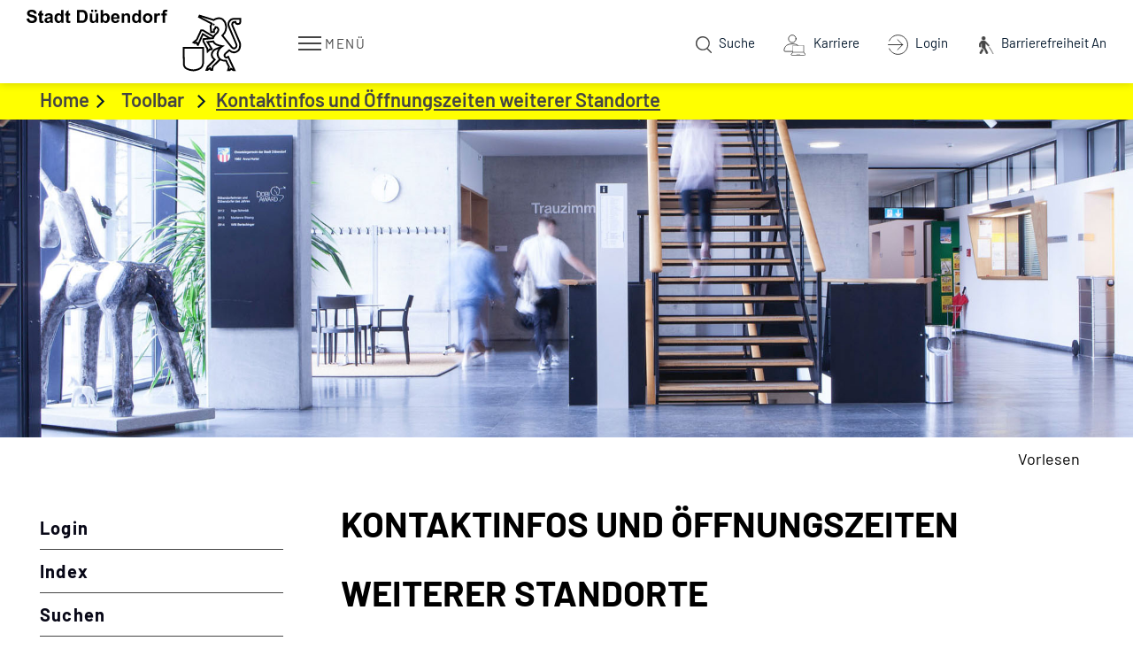

--- FILE ---
content_type: text/html; charset=UTF-8
request_url: https://www.duebendorf.ch/kontaktinfosstandorte
body_size: 12633
content:
<!doctype html>
    <html lang="de-CH"> 
<head>
    <meta property="cms:stats-title" content="Toolbar/Kontaktinfos und Öffnungszeiten weiterer Standorte">
        <meta property="cms:stats-objtype" content="freieSeite">                            <meta property="cms:stats-type" content="on">
    <meta property="cms:stats-objid" content="17992">
    <meta property="cms:stats-trackerid"
          content="577">
    <meta property="cms:stats-url" content="https://stats.i-web.ch/statistic.php">

    
        <meta charset="UTF-8" />
    <meta http-equiv="x-ua-compatible" content="ie=edge">
    <meta name="viewport" content="width=device-width, initial-scale=1">
    <meta name="msapplication-TileColor" content="#ffffff">
    <meta name="theme-color" content="#ffffff">
    <meta name="apple-mobile-web-app-capable" content="yes">
    <meta name="apple-mobile-web-app-status-bar-style" content="black">
        <title> Dübendorf - Kontaktinfos und Öffnungszeiten weiterer Standorte </title>
            <meta property="og:title" content="Kontaktinfos und Öffnungszeiten weiterer Standorte" />
<meta property="og:type" content="" />
<meta property="og:url" content="https://www.duebendorf.ch/kontaktinfosstandorte" />

                <link href="/compiled/legacy/css/legacy.9c5facc20eacee6a3099.css" type="text/css" rel="stylesheet"/><link rel="shortcut icon" href="/dist/duebendorf/2025/images/icons/favicon.1bb97d3acf4f20eae505.ico" />
        <link rel="apple-touch-icon" sizes="180x180" href="/dist/duebendorf/2025/images/icons/apple-touch-icon.725f9ef63086182284ee.png">
        <link rel="icon" type="image/png" sizes="32x32" href="/dist/duebendorf/2025/images/icons/favicon-32x32.e6704a91e6ba691a40f1.png">
        <link rel="icon" type="image/png" sizes="16x16" href="/dist/duebendorf/2025/images/icons/favicon-16x16.61c5de5182c924c514d9.png">
        <link rel="mask-icon" href="/dist/duebendorf/2025/images/icons/safari-pinned-tab.62d64e3a04b07cdb427a.svg" color="#5bbad5">

<link href="/dist/duebendorf/2025/css/main.90cd00230b5aba6ea0f7.css" type="text/css" rel="stylesheet"/>

        <script type="text/javascript" src="/compiled/legacy/js/legacy.51916f73dcb2b798ddfe.js"></script><script type="text/javascript">window.rsConf = {general: {usePost: true}};</script>
<link rel="stylesheet" href="/assets/styles/app-99aa06d3014798d86001c324468d497f.css">
<script type="importmap">
{
    "imports": {
        "app": "/assets/app-984d9b8fe51b35b653b538b1fef3f048.js",
        "/assets/styles/app.css": "data:application/javascript,"
    }
}
</script>
<link rel="modulepreload" href="/assets/app-984d9b8fe51b35b653b538b1fef3f048.js">
<script type="module">import 'app';</script>
  <!-- Google tag (gtag.js) -->
<script async src="https://www.googletagmanager.com/gtag/js?id=G-0V8G0EEWK3"></script>
<script>
  window.dataLayer = window.dataLayer || [];
  function gtag(){dataLayer.push(arguments);}
  gtag('js', new Date());

  gtag('config', 'G-0V8G0EEWK3');
</script>
    </head>
    <body class="follow kontaktinfosstandorte kontaktinfosstandorte" data-header-selector=".header-container" data-footer-selector=".footer-container">
            
    
    <div class="main-outercon">

        <header class="header-container">
    <h1 class="sr-only">Kopfzeile</h1>
    <div class="icms-a4a-sprunglinks">
    <ul><li>
                <a accesskey="0" title="[ALT + 0]" href="/_rtr/home" class="sr-only sr-only-focusable">zur Startseite</a>
            </li><li>
            <a accesskey="1" title="[ALT + 1]" href="#icms-navbar" class="sr-only sr-only-focusable">Direkt zur Hauptnavigation</a>
        </li>
        <li>
            <a accesskey="2" title="[ALT + 2]" href="#maincontent" class="sr-only sr-only-focusable">Direkt zum Inhalt</a>
        </li>
        <li>
            <a accesskey="3" title="[ALT + 3]" href="/_rtr/suchformular" class="sr-only sr-only-focusable">Direkt zur Suche</a>
        </li>
        <li>
            <a accesskey="4" title="[ALT + 4]" href="/_rtr/index" class="sr-only sr-only-focusable">Direkt zum Stichwortverzeichnis</a>
        </li></ul>
</div>
    <div class="header-top">
        <div class="wrapper">
            <div class="container-fluid">
                <div class="row">
                    <div class="col-md-12">
                        <div class="header-inner">
                            <div class="logo-outer">
                                <div class="icms-logo">
                                    <a href="/" title="Dübendorf">
                                        <img src="/dist/duebendorf/2025/images/logo.956bab9a0630333524f0.svg" alt="Dübendorf">
                                    </a>
                                </div>
                            </div>
                            <div class="menu-outer">
                                <div class="header-specs">
                                    <!-- icms:hamburger start -->
                                    <button id="icms-hamburger" class="hamburger-one" aria-expanded="false">
                                        <span class="line"></span>
                                        <span class="line"></span>
                                        <span class="line"></span>
                                        <span class="line"></span>
                                        <span class="menu-text">Menü</span>
                                    </button>
                                    <!-- icms:hamburger end -->
                                </div>

                                <div class="main-menu">
                                    <div class="container">
                                        <div class="row">
                                            <div class="col-md-12">
                                                <!-- icms:Menu2 start -->
                                                <nav class="nav1">
                                                    <div id="icms-navbar" class="menuclosed">
                                                        <ul id="menu-main-menu" class="">
            <li class="first has-sub menu-item  menu-aktuelles menu-level-1"><a href="/aktuelles">Aktuelles</a><ul class="sub-menu sub-menu-level-2">
            <li class="icms-menu-repeated-title"><a class="repeatTitle" href="/aktuelles">
                    Aktuelles
                    </a></li>
                <li class="first no-sub menu-item  menu-willkommen menu-level-2"><a href="/willkommen">Willkommen</a>
        </li><li class="has-sub menu-item  menu-aktuellesinformationen menu-level-2"><a href="/news">News &amp; Publikationen</a><ul class="sub-menu sub-menu-level-3">
            <li class="icms-menu-repeated-title"><a class="repeatTitle" href="/news">
                    News &amp; Publikationen
                    </a></li>
                <li class="first last no-sub menu-item  menu-newsarchiv menu-level-3"><a href="/newsarchiv">Archiv</a>
        </li>
        </ul>
        </li><li class="no-sub menu-item  menu-rechtsgueltigeamtspublikationen menu-level-2"><a href="/rechtsgueltigeamtspublikationen">Amtliche Publikationen</a>
        </li><li class="no-sub menu-item  menu-veranstaltungengd menu-level-2"><a href="/veranstaltungengd">Veranstaltungen</a>
        </li><li class="no-sub menu-item  menu-virtuelledienste menu-level-2"><a href="/profile">Newsletter</a>
        </li><li class="no-sub menu-item  menu-stadtentwicklung menu-level-2"><a href="/stadtentwicklung">Stadtentwicklung</a>
        </li><li class="has-sub menu-item  menu-portraitfacts menu-level-2"><a href="/portraitfacts">Dübendorf in Zahlen</a><ul class="sub-menu sub-menu-level-3">
            <li class="icms-menu-repeated-title"><a class="repeatTitle" href="/portraitfacts">
                    Dübendorf in Zahlen
                    </a></li>
                <li class="first no-sub menu-item  menu-finanzkennzahlen menu-level-3"><a href="/finanzkennzahlen">Finanzkennzahlen</a>
        </li><li class="no-sub menu-item  menu-steuerfuss menu-level-3"><a href="/steuerfuss">Steuerfuss</a>
        </li><li class="last no-sub menu-item  menu-factsbevoelkerung menu-level-3"><a href="/factsbevoelkerung">Bevölkerung</a>
        </li>
        </ul>
        </li><li class="last no-sub menu-item  menu-telefonnummern menu-level-2"><a href="/telefonnummern">Notfallnummern</a>
        </li>
        </ul>
        </li><li class="has-sub menu-item  menu-politik menu-level-1"><a href="/politik">Politik</a><ul class="sub-menu sub-menu-level-2">
            <li class="icms-menu-repeated-title"><a class="repeatTitle" href="/politik">
                    Politik
                    </a></li>
                <li class="first has-sub menu-item  menu-abstimmungen.polinfos menu-level-2"><a href="/abstimmungen/informationen">Wahlen und Abstimmungen</a><ul class="sub-menu sub-menu-level-3">
            <li class="icms-menu-repeated-title"><a class="repeatTitle" href="/abstimmungen/informationen">
                    Wahlen und Abstimmungen
                    </a></li>
                <li class="first no-sub menu-item  menu-abstimmungen-wahlen menu-level-3"><a href="/vorlagen-aktuell">Vorlagen aktuell und Archiv</a>
        </li><li class="last no-sub menu-item  menu-abstimmungen.vorlagen menu-level-3"><a href="/abstimmungen/vorlagen">Archiv bis 2025</a>
        </li>
        </ul>
        </li><li class="has-sub menu-item  menu-legislative menu-level-2"><a href="/legislative">Gemeinderat</a><ul class="sub-menu sub-menu-level-3">
            <li class="icms-menu-repeated-title"><a class="repeatTitle" href="/legislative">
                    Gemeinderat
                    </a></li>
                <li class="first no-sub menu-item  menu-sitzung menu-level-3"><a href="/sitzung">Sitzungen</a>
        </li><li class="no-sub menu-item  menu-politiksitzordnung menu-level-3"><a href="/politiksitzordnung">Sitzplan</a>
        </li><li class="no-sub menu-item  menu-geschaefte menu-level-3"><a href="/geschaefte">Geschäfte</a>
        </li><li class="no-sub menu-item  menu-kommissionen menu-level-3"><a href="/kommissionen">Kommissionen</a>
        </li><li class="last no-sub menu-item  menu-fraktionen menu-level-3"><a href="/fraktionen">Fraktionen</a>
        </li>
        </ul>
        </li><li class="has-sub menu-item  menu-exekutive menu-level-2"><a href="/exekutive">Stadtrat</a><ul class="sub-menu sub-menu-level-3">
            <li class="icms-menu-repeated-title"><a class="repeatTitle" href="/exekutive">
                    Stadtrat
                    </a></li>
                <li class="first last no-sub menu-item  menu-politikinformationen menu-level-3"><a href="/politikinformationen">Nachrichten</a>
        </li>
        </ul>
        </li><li class="has-sub menu-item  menu-gesetzessammlung menu-level-2"><a href="/gesetzessammlung">Gesetzessammlung</a><ul class="sub-menu sub-menu-level-3">
            <li class="icms-menu-repeated-title"><a class="repeatTitle" href="/gesetzessammlung">
                    Gesetzessammlung
                    </a></li>
                <li class="first no-sub menu-item  menu-gk-gemeinde menu-level-3"><a href="/gk-gemeinde">1 Gemeinde / Behörden</a>
        </li><li class="no-sub menu-item  menu-gk-zivilrecht menu-level-3"><a href="/gk-zivilrecht">2 Zivilrecht</a>
        </li><li class="no-sub menu-item  menu-gk-strafrecht menu-level-3"><a href="/gk-strafrecht">3 Strafrecht</a>
        </li><li class="no-sub menu-item  menu-gk-schulefreizeit menu-level-3"><a href="/gk-schulefreizeit">4 Schule / Freizeit</a>
        </li><li class="no-sub menu-item  menu-gk-sicherheit menu-level-3"><a href="/gk-sicherheit">5 Sicherheit</a>
        </li><li class="no-sub menu-item  menu-gk-finanzensteuern menu-level-3"><a href="/gk-finanzensteuern">6 Finanzen / Steuern</a>
        </li><li class="no-sub menu-item  menu-gk-bauenversorgung menu-level-3"><a href="/gk-bauenversorgung">7 Bauen / Ver- / Entsorgung</a>
        </li><li class="no-sub menu-item  menu-gk-sozialesgesundheit menu-level-3"><a href="/gk-sozialesgesundheit">8 Soziales / Gesundheit</a>
        </li><li class="last no-sub menu-item  menu-gk-wirtschaftgewerbe menu-level-3"><a href="/gk-wirtschaftgewerbe">9 Wirtschaft / Gewerbe</a>
        </li>
        </ul>
        </li><li class="no-sub menu-item  menu-behoerden menu-level-2"><a href="/behoerden">Weitere Behörden</a>
        </li><li class="no-sub menu-item  menu-parteien menu-level-2"><a href="/parteien">Parteien</a>
        </li><li class="last no-sub menu-item  menu-behoerdenmitglieder menu-level-2"><a href="/behoerdenmitglieder">Politische Personen</a>
        </li>
        </ul>
        </li><li class="has-sub menu-item  menu-verwaltung menu-level-1"><a href="/verwaltung">Verwaltung</a><ul class="sub-menu sub-menu-level-2">
            <li class="icms-menu-repeated-title"><a class="repeatTitle" href="/verwaltung">
                    Verwaltung
                    </a></li>
                <li class="first no-sub menu-item  menu-organigramm menu-level-2"><a href="/organigramm">Organigramm</a>
        </li><li class="no-sub menu-item  menu-aemter menu-level-2"><a href="/abteilungenbereiche">Abteilungen und Bereiche</a>
        </li><li class="no-sub menu-item  menu-personenregister menu-level-2"><a href="/personenregister">Mitarbeitende</a>
        </li><li class="no-sub menu-item  menu-online-schalter-red menu-level-2"><a href="/online-schalter-red">Online-Schalter</a>
        </li><li class="no-sub menu-item  menu-dienstleistungen menu-level-2"><a href="/dienstleistungen">Dienstleistungen</a>
        </li><li class="last no-sub menu-item  menu-oeffnungszeiten menu-level-2"><a href="/oeffnungszeiten">Öffnungszeiten</a>
        </li>
        </ul>
        </li><li class="has-sub menu-item  menu-dienstleistungenfs menu-level-1"><a href="/dienstleistungenfs">Dienstleistungen</a><ul class="sub-menu sub-menu-level-2">
            <li class="icms-menu-repeated-title"><a class="repeatTitle" href="/dienstleistungenfs">
                    Dienstleistungen
                    </a></li>
                <li class="first no-sub menu-item  menu-online-schalter menu-level-2"><a href="/online-schalter">Online-Schalter</a>
        </li><li class="last has-sub menu-item  menu-abfall menu-level-2"><a href="/abfall">Recycling &amp; Entsorgung</a><ul class="sub-menu sub-menu-level-3">
            <li class="icms-menu-repeated-title"><a class="repeatTitle" href="/abfall">
                    Recycling &amp; Entsorgung
                    </a></li>
                <li class="first no-sub menu-item  menu-abfalldaten menu-level-3"><a href="/abfalldaten">Abfallsammlungen</a>
        </li><li class="no-sub menu-item  menu-abfallarten menu-level-3"><a href="/abfallarten">Abfallarten</a>
        </li><li class="last no-sub menu-item  menu-abfallorte menu-level-3"><a href="/abfallorte">Sammelstellen</a>
        </li>
        </ul>
        </li>
        </ul>
        </li><li class="has-sub menu-item  menu-lebenundarbeiten menu-level-1"><a href="/lebenundarbeiten">Leben</a><ul class="sub-menu sub-menu-level-2">
            <li class="icms-menu-repeated-title"><a class="repeatTitle" href="/lebenundarbeiten">
                    Leben
                    </a></li>
                <li class="first has-sub menu-item  menu-contaktnet menu-level-2"><a href="/contaktnet">Dübendorf entdecken</a><ul class="sub-menu sub-menu-level-3">
            <li class="icms-menu-repeated-title"><a class="repeatTitle" href="/contaktnet">
                    Dübendorf entdecken
                    </a></li>
                <li class="first no-sub menu-item  menu-cnintegration menu-level-3"><a href="/cnintegration">Integration</a>
        </li><li class="no-sub menu-item  menu-cnkinder menu-level-3"><a href="/cnkinder">Kinder</a>
        </li><li class="no-sub menu-item  menu-cnfamilienbroschuere menu-level-3"><a href="/cnfamilienbroschuere">Familienbroschüre</a>
        </li><li class="no-sub menu-item  menu-cnfreizeit menu-level-3"><a href="/cnfreizeit">Freizeit</a>
        </li><li class="no-sub menu-item  menu-cnschuleundbildung menu-level-3"><a href="/cnschuleundbildung">Schule und Bildung</a>
        </li><li class="no-sub menu-item  menu-cnwohnen menu-level-3"><a href="/cnwohnen">Wohnen</a>
        </li><li class="no-sub menu-item  menu-cngesundheit menu-level-3"><a href="/cngesundheit">Gesundheit</a>
        </li><li class="no-sub menu-item  menu-cnberufswahlundarbeit menu-level-3"><a href="/cnberufswahlundarbeit">Berufswahl und Arbeit</a>
        </li><li class="no-sub menu-item  menu-cnfinanzen menu-level-3"><a href="/cnfinanzen">Finanzen</a>
        </li><li class="no-sub menu-item  menu-cnverkehrundmobilitaet menu-level-3"><a href="/cnverkehrundmobilitaet">Verkehr und Mobilität</a>
        </li><li class="last no-sub menu-item  menu-cnstaat menu-level-3"><a href="/cnstaat">Staat</a>
        </li>
        </ul>
        </li><li class="no-sub menu-item  menu-Interaktive Karte menu-level-2"><a href="https://maps.duebendorf.ch/" target="_blank">Interaktive Karte</a>
        </li><li class="no-sub menu-item  menu-sehenswuerdigkeiten menu-level-2"><a href="/sehenswuerdigkeiten">Sehenswürdigkeiten</a>
        </li><li class="no-sub menu-item  menu-lebenslagen menu-level-2"><a href="/lebenslagen">Lebenslagen</a>
        </li><li class="no-sub menu-item  menu-vereined menu-level-2"><a href="/vereined">Vereine</a>
        </li><li class="no-sub menu-item  menu-sportanlagen menu-level-2"><a href="/sportanlagen">Sportanlagen</a>
        </li><li class="has-sub menu-item  menu-kulturgd menu-level-2"><a href="/kulturgd">Kultur</a><ul class="sub-menu sub-menu-level-3">
            <li class="icms-menu-repeated-title"><a class="repeatTitle" href="/kulturgd">
                    Kultur
                    </a></li>
                <li class="first last no-sub menu-item  menu-kunstatelier menu-level-3"><a href="/kunstatelier">Kunstatelier</a>
        </li>
        </ul>
        </li><li class="has-sub menu-item  menu-bildung menu-level-2"><a href="/bildung">Bildung</a><ul class="sub-menu sub-menu-level-3">
            <li class="icms-menu-repeated-title"><a class="repeatTitle" href="/bildung">
                    Bildung
                    </a></li>
                <li class="first no-sub menu-item  menu-bildungslandschaft menu-level-3"><a href="/bildungslandschaft">Bildungslandschaft</a>
        </li><li class="last no-sub menu-item  menu-kurse menu-level-3"><a href="/kurse">Kurse</a>
        </li>
        </ul>
        </li><li class="last no-sub menu-item  menu-kirchenmain menu-level-2"><a href="/kirchenmain">Kirchen</a>
        </li>
        </ul>
        </li><li class="has-sub menu-item  menu-gewerbe menu-level-1"><a href="/wirtschaft">Wirtschaft</a><ul class="sub-menu sub-menu-level-2">
            <li class="icms-menu-repeated-title"><a class="repeatTitle" href="/wirtschaft">
                    Wirtschaft
                    </a></li>
                <li class="first no-sub menu-item  menu-firmenverzeichnis menu-level-2"><a href="/firmenverzeichnis">Firmen</a>
        </li><li class="no-sub menu-item  menu-gewerbeverein menu-level-2"><a href="/gewerbeverein">Gewerbeverein</a>
        </li><li class="no-sub menu-item  menu-raumvermgd menu-level-2"><a href="/raumvermgd">Raum zu vermieten</a>
        </li><li class="no-sub menu-item  menu-ausgrests menu-level-2"><a href="/restaurants">Restaurants</a>
        </li><li class="no-sub menu-item  menu-shoppinggd menu-level-2"><a href="/shoppinggd">Shoppingführer</a>
        </li><li class="last no-sub menu-item  menu-hotels menu-level-2"><a href="/hotels">Hotels</a>
        </li>
        </ul>
        </li><li class="last no-sub menu-item  menu-karriere menu-level-1"><a href="/karriere" target="_blank">Karriere</a>
        </li>
        </ul>
                                                    </div>
                                                </nav>
                                                <!-- icms:Menu2 end -->
                                            </div>
                                        </div>
                                    </div>

                                </div>
                            </div>
                            <div class="header-links">
                                <ul>
                                    <li><a href="#" class="menu-icons searchToggler"><i class="search-icon"></i><span>Suche</span></a></li>
                                    <li><a href="https://jobs.duebendorf.ch/" target="_blank" class=""><i class="contact-icon"></i><span>Karriere</span></a></li>
                                    <li><a href="#" class="menu-icons loginToggler"><i class="login-icon"></i><span>Login</span></a></li>
                                    <li><a href="/?_display-mode=a11y" class="header-nav-elements a4a"><span>Barrierefreiheit An</span></a></li>
                                </ul>
                            </div>
                        </div>
                    </div>
                </div>
            </div>
        </div>

    </div>
</header>
<!--Header Ends-->
<!-- Login Popup -->



<div class="login-popup">
    <!-- icms:loginslide start -->
    <div class="search-slide-wrap " id="" tabindex="-1" role="dialog" data-design-module="popupSlide" data-toggler=".loginToggler">
            <div class="close-trigger closeSlide">
            
        </div>
        <div class="login-form">
            <h4><strong>LOGIN</strong> mit Benutzerkonto</h4><h6>Bitte geben Sie Ihre E-Mail-Adresse und Ihr Passwort ein.</h6>
            <div class="login-form">
                <form action="/login" method="post">
                    <input type="email" class="email" placeholder="E-Mail" name="_username" id="inputEmail"/>
                    <input type="password" class="password" placeholder="Passwort" name="_password" id="inputPassword"/>
                    <div class="login-btn-outer">
                        <input type="submit" class="submit" value="Login"/>
                        <a href="/_rtr/profile_reset_password" class="forgot-pswd">Passwort vergessen?</a>
                    </div>
                </form>
                <div class="terms"></div>
            </div>
            <div class="form-bottom-content">
                <h5>Haben Sie noch kein Benutzerkonto?</h5>
                <p>Wenn Sie unsere Online- oder Abo-Dienste nutzen und Anlässe oder andere Inhalte erfassen möchten, benötigen Sie oft ein Benutzerkonto. Es erleichtert Ihnen die Arbeit, und Sie behalten die Übersicht.
                    <br><a href="/_rtr/profile_create_profile">Benutzerkonto erstellen</a>
                </p>
            </div>
        </div>
    </div>
    <!-- icms:loginslide end -->
</div>
<!-- Login Popup -->


<!-- Search Popup -->
<div class="search-popup">
    <!--  <h3 class="heading">Suche</h3>
    <span class="sub-title">Was suchen Sie?</span>-->
    <!-- icms:searchslide2 start -->
<div class="search-slide-wrap search-wrap empty per default" id="searchModal" role="dialog"
     data-webpack-module="quicksearch2"
     data-design-module="popupSlide"
     data-search-url="/suchen/quicksearch"
     data-max-results="7"
     data-search-input="#searchInputFieldSlider637"
     data-results-container="#searchslideResultsContainer910"
     data-toggler=".searchToggler">
    <div class="close-trigger  closeSlide">
        <b>Bitte schliessen</b>
    </div><div class="title-block">
        <h3>Suche </h3>
        <span class="sub-title">Was suchen Sie?</span>
    </div>
    <form class="form-inline" role="search" action="/suchen" method="get" id="icms-searchslide-form">
        <div class="form-group">
            <label class="sr-only" for="searchInputFieldSlider637">&lt;button&gt;suchen&lt;/button&gt;</label>
            <input type="text" class="form-control icms-searchslide-input" placeholder="Suchbegriff eingeben..." id="searchInputFieldSlider637" name="query" value="" autocomplete="off">
            <button type="submit" class="btn btn-default" aria-label="Suchen">
                <button>suchen</button>
            </button>
        </div>
    </form>

        <div class="icms-searchslide-results-block" id="searchslideResultsContainer910">
        <!-- Search result line -->
        <div class="quicksearch-result-item">
            <p><a href="#link">{title}</a></p>
        </div>
        <!-- Search result last line, show more -->
        <div class="quicksearch-result-more">
            <p><strong><a href="#linkmore" class="search-show-all">Alle Ergebnisse anzeigen...</a></strong></p>
        </div>
        <!-- Search result nothing found -->
        <div class="quicksearch-no-results">
            <p>Keine Ergebnisse in der Schnellsuche.
            <a id="quicksearch-continue-to-search-link-id" href="#linkmore">
                    Weiter zur Volltextsuche.
                </a>
            </p>
        </div>
    </div>
    <div class="search-list">
        <span>Immer wieder gesucht</span>
        <ul class=""><li><a href="https://jobs.duebendorf.ch" target="_blank">Karriere</a></li><li><a href="https://www.duebendorf.ch/oeffnungszeiten">Öffnungszeiten</a></li><li><a href="https://www.duebendorf.ch/dienstleistungen/109684">Entsorgungskalender | Recyclables Calendar</a></li><li><a href="https://egovbox.ch/public/web/zh/portal" target="_blank">eGov Box / eKonto</a></li><li><a href="https://egov-service.ch/public/web/zh/frist" target="_blank">eFristverlängerung</a></li><li><a href="https://www.eumzug.swiss/eumzug/#/canton/zh" target="_blank">eUmzug</a></li><li><a href="https://www.duebendorf.ch/_rtr/dienst_24930">Parkieren</a></li></ul>
    </div></div>
    <!-- icms:searchslide2 end -->

</div>
<!-- Search Popup -->



                

        
        <section class="content-container"><!-- Banner start -->
            <div class="banner-container">
                <div class="banner-follow inner-banner">
                    <!-- icms:rubrikbild start -->
                    <picture>            <!--[if IE 9]>
            <video style="display: none;"><![endif]-->

            <source media="(max-width: 767px)"  srcset="/dist/duebendorf/2025/images/placeholder.5c8f89f96af5f8d764ab.jpg 1x"/><source media="(max-width: 1199px)"  srcset="/dist/duebendorf/2025/images/placeholder.5c8f89f96af5f8d764ab.jpg 1x"/><source media="(min-width: 1200px)"  srcset="/dist/duebendorf/2025/images/placeholder.5c8f89f96af5f8d764ab.jpg 1x"/>            <!--[if IE 9]></video><![endif]-->        <img src="/dist/duebendorf/2025/images/placeholder.5c8f89f96af5f8d764ab.jpg" alt="" class=""/>
        </picture>

                    <!-- icms:rubrikbild end -->
                </div>
            </div>
            <div class="container">
                <div class="speaker col-md-12">
                                    <div id="readspeaker_button1" class="rs_skip rsbtn rs_preserve">
                        <a rel="nofollow" class="rsbtn_play" accesskey="L"
               title="Um den Text anzuhören, verwenden Sie bitte ReadSpeaker webReader"
               href="//app-eu.readspeaker.com/cgi-bin/rsent?customerid=6577&lang=de_de&amp;readclass=box2&url=https%3A%2F%2Fwww.duebendorf.ch%2Fkontaktinfosstandorte">
                <span class="rsbtn_left rsimg rspart"><span class="rsbtn_text"><span>Vorlesen</span></span></span>
                <span class="rsbtn_right rsimg rsplay rspart"></span>
            </a>
        </div>                </div>
            </div>
            <!-- Banner end -->
    
            <!-- Breadcrumb Section -->
            <div class="breadcrumb-outer">
                <div class="container">
                    <div class="row">
                        <div class="col-md-12">
                            <!-- icms:Breadcrumb start -->
                            <ol id="icms-breadcrumbs" class="breadcrumb-list" itemscope itemtype="http://schema.org/BreadcrumbList">                <li class="breadcrumbitem" itemprop="itemListElement" itemscope itemtype="http://schema.org/ListItem">
                    <a title="Go to Home" class="" href="/_rtr/home" itemprop="item">
                        <span itemprop="name" class="icon-container">Home</span>
                    </a>
                    <meta itemprop="position" content="1"/><span class='separator'></span></li><li class="toolbar breadcrumbitem " itemprop="itemListElement" itemscope itemtype="http://schema.org/ListItem"><a href="/toolbar" class="" itemprop="item">
                                                <span itemprop="name">Toolbar</span></a><meta itemprop="position" content="2"/><span class='separator'></span></li><li class="kontaktinfosstandorte breadcrumbitem active" itemprop="itemListElement" itemscope itemtype="http://schema.org/ListItem"><a href="/kontaktinfosstandorte" class="" itemprop="item">
                                                <span itemprop="name">Kontaktinfos und Öffnungszeiten weiterer Standorte<span class="sr-only">(ausgewählt)</span></span></a><meta itemprop="position" content="3"/></li></ol>

                            <!-- icms:Breadcrumb end -->
                        </div>
                    </div>
                </div>
            </div>
            <!-- Breadcrumb Section -->
    
            <div id="maincontent" class="inner-contentoutr">
                <div class="container">
                      <div class="row">
                        <h1 class="sr-only">Inhalt</h1>
                        <!-- Left-Content Start (optional) -->
                        <div class="col-md-3">
                            <!-- icms:Sidebar start -->
                            <nav class="icms-sidebar-container">
        <a href="/toolbar" class="headline headline-active ">Toolbar</a><ul class="menu_level_1">
                    <li class=" no-sub sidebar-item  sidebar-profile sidebar-level-2"><a href="/myservice" class="dropdown-item">Login</a>
            </li><li class="no-sub sidebar-item  sidebar-index sidebar-level-2"><a href="/index" class="dropdown-item">Index</a>
            </li><li class="no-sub sidebar-item  sidebar-suchen sidebar-level-2"><a href="/suchen" class="dropdown-item">Suchen</a>
            </li><li class="active no-sub sidebar-item  sidebar-kontaktinfosstandorte sidebar-level-2"><a href="/kontaktinfosstandorte" class="dropdown-item">Kontaktinfos und Öffnungszeiten weiterer Standorte<span class="sr-only">(ausgewählt)</span></a>
            </li><li class="no-sub sidebar-item  sidebar-ortsplan sidebar-level-2"><a href="/ortsplan" class="dropdown-item">Adresssuche</a>
            </li><li class="no-sub sidebar-item  sidebar-planparkzonen sidebar-level-2"><a href="/planparkzonen" class="dropdown-item">Plan Parkzonen</a>
            </li><li class=" no-sub sidebar-item  sidebar-veranstaltungengrossanlaesse sidebar-level-2"><a href="/veranstaltungengrossanlaesse" class="dropdown-item">Veranstaltungen/Grossanlässe</a>
            </li>
                </ul>
</nav>

                            <!-- icms:Sidebar end -->
                        </div>
                        <!-- Left-Content End -->
    
                        <!-- Center-Content Start -->
                        <div class="col-md-9">
                            <div class="subpage-content">
                                <div class="container-fluid box2">
                                    <div class="row">
                                        <div class="common-title">
                                        
                                            <!-- icms:blockTitle start -->
                                            <h1 class="contentTitle">Kontaktinfos und Öffnungszeiten weiterer Standorte</h1>
                                            <!-- icms:blockTitle end -->
                                        
                                        </div>
    
                                        <!-- icms:blockMain start -->
                                        





                                                                                            
                                                                                                                                                                                                                    
    <div class="icms-content-col-a ">
            <div class="row">
                <div class="icms-block-container ">
            <div class="icms-text-container"><div class="icms-wysiwyg"><p class="icmsPContent icms-wysiwyg-first"><a href="#Betreibungs- und Stadtammannamt" class="icms-link-int"><strong>Betreibungs- und Stadtammannamt</strong></a></p>

<p class="icmsPContent"><a href="#Familienzentrum" class="icms-link-int"><strong>Familienzentrum</strong></a></p>

<p class="icmsPContent"><a href="#Friedhof" class="icms-link-int"><strong>Friedhof</strong></a></p>

<p class="icmsPContent"><a href="#IMWIL Alters- und Spitexzentrum" class="icms-link-int"><strong>IMWIL Alters- und Spitexzentrum</strong></a></p>

<p class="icmsPContent"><a href="#Kinder- und Jugendarbeit (KJAD)" class="icms-link-int"><strong>Kinder- und Jugendarbeit (KJAD)</strong></a></p>

<p class="icmsPContent"><a href="#Kindes- und Erwachsenenschutzbehörde Dübendorf" class="icms-link-int"><strong>Kindes- und Erwachsenenschutzbehörde Dübendorf</strong></a></p>

<p class="icmsPContent"><a href="#Primarschule" class="icms-link-int"><strong>Primarschule</strong></a></p>

<p class="icmsPContent"><a href="#Abfall und Recycling / Hauptsammelstelle" class="icms-link-int"><strong>Recycling &amp; Entsorgung / Hauptsammelstelle</strong></a></p>

<p class="icmsPContent"><a href="#Sozialhilfe" class="icms-link-int"><strong>Sozialhilfe</strong></a></p>

<p class="icmsPContent"><a href="#Stadtbibliothek" class="icms-link-int"><strong>Stadtbibliothek</strong></a></p>

<p class="icmsPContent"><a href="#Stadtpolizei" class="icms-link-int"><strong>Stadtpolizei</strong></a></p>

<p class="icmsPContent"><a href="#Bauhof / Abteilung Tiefbau" class="icms-link-int"><strong>Tiefbau</strong></a></p>

<p class="icmsPContent">&nbsp;</p>

<h2 class="icmsH2Content"><a name="Betreibungs- und Stadtammannamt"><strong>Betreibungs- und Stadtammannamt</strong></a></h2>

<table class="Table icms-wysiwyg-table-zebra-bordered" data-datatable="0" icms="LIST-GRID" style="background:white; border:undefined; width:447.0pt">
	<tbody>
		<tr>
			<td class="icmscell0" icms="0" style="background-color:white; width:171px">
			<p class="icmsPContent"><strong>Adresse</strong></p>
			</td>
			<td class="icmscell0" icms="0" style="background-color:white; width:422px" width="423">
			<p class="icmsPContent"><a href="https://www.duebendorf.ch/ortsplan/a/8600%20D%C3%BCbendorf/Neugutstrasse%2054" class="icms-link-int">Neugutstrasse 54</a><br />
			8600 Dübendorf</p>
			</td>
		</tr>
		<tr>
			<td class="icmscell1" icms="1" style="background-color:white; width:171px">
			<p class="icmsPContent"><strong>Telefon</strong></p>
			</td>
			<td class="icmscell1" icms="1" style="background-color:white; width:422px" width="423">
			<p class="icmsPContent">+41 44 801 67 70</p>
			</td>
		</tr>
		<tr>
			<td class="icmscell2" icms="2" style="background-color:white; width:171px">
			<p class="icmsPContent"><strong>Fax</strong></p>
			</td>
			<td class="icmscell2" icms="2" style="background-color:white; width:422px" width="423">
			<p class="icmsPContent">+41 44 801 60 99</p>
			</td>
		</tr>
		<tr>
			<td class="icmscell1" icms="1" style="background-color:white; width:171px">
			<p class="icmsPContent"><strong>Webseite</strong></p>
			</td>
			<td class="icmscell1" icms="1" style="background-color:white; width:422px" width="423">
			<p class="icmsPContent"><a href="https://www.duebendorf.ch/abteilungenbereiche/11027" class="icms-link-int">www.duebendorf.ch/abteilungenbereiche/11027</a></p>
			</td>
		</tr>
		<tr>
			<td class="icmscell2" icms="2" style="background-color:white; width:171px">
			<p class="icmsPContent"><strong>E-Mail</strong></p>
			</td>
			<td class="icmscell2" icms="2" style="background-color:white; width:422px" width="423">
			<p class="icmsPContent"><a href="mailto:betreibungsamt@duebendorf.ch" class="icms-link-mailto">betreibungsamt@duebendorf.ch</a></p>
			</td>
		</tr>
		<tr>
			<td class="icmscell1" icms="1" style="background-color:white; width:171px">
			<p class="icmsPContent"><strong>Öffnungszeiten</strong></p>
			</td>
			<td class="icmscell1" icms="1" style="background-color:white; width:422px" width="423">
			<p class="icmsPContent">Mo: 09.00 - 11.30, 13.30 - 16.00<br />
			Di: 13.30 - 19.00<br />
			Mi: 09.00 - 11.30, 13.30 - 16.00<br />
			Do: 09.00 - 11.30, 13.30 - 16.00<br />
			Fr: 07.00 - 14.00</p>
			</td>
		</tr>
	</tbody>
</table>

<p class="icmsPContent">&nbsp;</p>

<h2 class="icmsH2Content"><a name="Familienzentrum"><strong>Familienzentrum</strong></a></h2>

<table class="Table icms-wysiwyg-table-zebra-bordered" data-datatable="0" icms="LIST-GRID" style="background:white; border:undefined; width:447.0pt">
	<tbody>
		<tr>
			<td class="icmscell0" icms="0" style="background-color:white">
			<p class="icmsPContent"><strong>Adresse</strong></p>
			</td>
			<td class="icmscell0" icms="0" style="background-color:white; width:317.25pt" width="423">
			<p class="icmsPContent"><a href="/ortsplan/a/8600%20D%C3%BCbendorf/Wallisellenstrasse%205a" class="icms-link-ext" target="_blank">Wallisellenstrasse 5a</a><br />
			8600 Dübendorf</p>
			</td>
		</tr>
		<tr>
			<td class="icmscell1" icms="1" style="background-color:white">
			<p class="icmsPContent"><strong>Telefon</strong></p>
			</td>
			<td class="icmscell1" icms="1" style="background-color:white; width:317.25pt" width="423">
			<p class="icmsPContent">+41 44 801 60 64</p>
			</td>
		</tr>
		<tr>
			<td class="icmscell2" icms="2" style="background-color:white">
			<p class="icmsPContent"><strong>Webseite</strong></p>
			</td>
			<td class="icmscell2" icms="2" style="background-color:white; width:317.25pt" width="423">
			<p class="icmsPContent"><a href="https://www.duebendorf.ch/_rtr/dienst_27396" class="icms-link-int">www.duebendorf.ch/dienstleistungen/27396</a></p>
			</td>
		</tr>
		<tr>
			<td class="icmscell1" icms="1" style="background-color:white">
			<p class="icmsPContent"><strong>E-Mail</strong></p>
			</td>
			<td class="icmscell1" icms="1" style="background-color:white; width:317.25pt" width="423">
			<p class="icmsPContent"><a href="mailto:familienzentrum@duebendorf.ch" class="icms-link-mailto">familienzentrum@duebendorf.ch</a></p>
			</td>
		</tr>
		<tr>
			<td class="icmscell2" icms="2" style="background-color:white">
			<p class="icmsPContent"><strong>Öffnungszeiten</strong></p>
			</td>
			<td class="icmscell2" icms="2" style="background-color:white; width:317.25pt" width="423">
			<p class="icmsPContent">Büro offen von&nbsp;Dienstag bis Freitag, 08.30 - 11.30 Uhr</p>

			<p class="icmsPContent">Während der Schulferien ist&nbsp;das Familienzentrum geschlossen. Die Mütter- und Väterberatung ist das einzige Angebot, welches in den Schulferien stattfindet,&nbsp;Dienstag und Donnerstag, 13.30 - 16.30 Uhr</p>
			</td>
		</tr>
	</tbody>
</table>

<p class="icmsPContent">&nbsp;</p>

<h2 class="icmsH2Content"><a name="Friedhof"><strong>Friedhof</strong></a></h2>

<table class="Table icms-wysiwyg-table-zebra-bordered" data-datatable="0" icms="LIST-GRID" style="background:white; border:undefined; width:447.0pt">
	<tbody>
		<tr>
			<td class="icmscell0" icms="0" style="background-color:white">
			<p class="icmsPContent"><strong>Adresse</strong></p>
			</td>
			<td class="icmscell0" icms="0" style="background-color:white; width:317.25pt" width="423">
			<p class="icmsPContent"><a href="/ortsplan/a/8600%20D%C3%BCbendorf/Friedhofweg%20%2010" class="icms-link-ext" target="_blank">Friedhofweg 10</a><br />
			8600 Dübendorf</p>
			</td>
		</tr>
		<tr>
			<td class="icmscell1" icms="1" style="background-color:white">
			<p class="icmsPContent"><strong>Telefon</strong></p>
			</td>
			<td class="icmscell1" icms="1" style="background-color:white; width:317.25pt" width="423">
			<p class="icmsPContent">+41 44 801 83 73</p>
			</td>
		</tr>
		<tr>
			<td class="icmscell2" icms="2" style="background-color:white">
			<p class="icmsPContent"><strong>Fax</strong></p>
			</td>
			<td class="icmscell2" icms="2" style="background-color:white; width:317.25pt" width="423">
			<p class="icmsPContent">+41 44 801 83 74</p>
			</td>
		</tr>
		<tr>
			<td class="icmscell1" icms="1" style="background-color:white">
			<p class="icmsPContent"><strong>Webseite</strong></p>
			</td>
			<td class="icmscell1" icms="1" style="background-color:white; width:317.25pt" width="423">
			<p class="icmsPContent"><a href="https://www.duebendorf.ch/abteilungenbereiche/11044" class="icms-link-int">www.duebendorf.ch/abteilungenbereiche/11044</a></p>
			</td>
		</tr>
		<tr>
			<td class="icmscell2" icms="2" style="background-color:white">
			<p class="icmsPContent"><strong>E-Mail</strong></p>
			</td>
			<td class="icmscell2" icms="2" style="background-color:white; width:317.25pt" width="423">
			<p class="icmsPContent"><a href="mailto:friedhof@duebendorf.ch" class="icms-link-mailto">friedhof@duebendorf.ch</a></p>
			</td>
		</tr>
		<tr>
			<td class="icmscell1" icms="1" style="background-color:white">
			<p class="icmsPContent"><strong>Öffnungszeiten</strong></p>
			</td>
			<td class="icmscell1" icms="1" style="background-color:white; width:317.25pt" width="423">
			<p class="icmsPContent">Der Friedhof ist durchgängig geöffnet.</p>
			</td>
		</tr>
	</tbody>
</table>

<p class="icmsPContent">&nbsp;</p>

<h2 class="icmsH2Content"><a name="IMWIL Alters- und Spitexzentrum"><strong>IMWIL Alters- und Spitexzentrum</strong></a></h2>

<table class="Table icms-wysiwyg-table-zebra-bordered" data-datatable="0" icms="LIST-GRID" style="background:white; border:undefined; width:447.0pt">
	<tbody>
		<tr>
			<td class="icmscell0" icms="0" style="background-color:white">
			<p class="icmsPContent"><strong>Adresse</strong></p>
			</td>
			<td class="icmscell0" icms="0" style="background-color:white; width:317.25pt" width="423">
			<p class="icmsPContent"><a href="/ortsplan/a/8600%20D%C3%BCbendorf/Fällandenstrasse%2022" class="icms-link-ext" target="_blank">Fällandenstrasse 22</a><br />
			8600 Dübendorf</p>
			</td>
		</tr>
		<tr>
			<td class="icmscell1" icms="1" style="background-color:white">
			<p class="icmsPContent"><strong>Telefon</strong></p>
			</td>
			<td class="icmscell1" icms="1" style="background-color:white; width:317.25pt" width="423">
			<p class="icmsPContent">+41 44 802 83 00<br />
			+41 44 802 83 83 (Spitex)</p>
			</td>
		</tr>
		<tr>
			<td class="icmscell2" icms="2" style="background-color:white">
			<p class="icmsPContent"><strong>Webseite</strong></p>
			</td>
			<td class="icmscell2" icms="2" style="background-color:white; width:317.25pt" width="423">
			<p class="icmsPContent"><a href="http://www.imwil.ch" class="icms-link-ext" target="_blank">www.imwil.ch</a></p>
			</td>
		</tr>
		<tr>
			<td class="icmscell1" icms="1" style="background-color:white">
			<p class="icmsPContent"><strong>E-Mail</strong></p>
			</td>
			<td class="icmscell1" icms="1" style="background-color:white; width:317.25pt" width="423">
			<p class="icmsPContent"><a href="http://info@imwil.ch" class="icms-link-ext" target="_blank">info@imwil.ch</a></p>
			</td>
		</tr>
	</tbody>
</table>

<p class="icmsPContent">&nbsp;</p>

<h2 class="icmsH2Content"><a name="Kinder- und Jugendarbeit (KJAD)"><strong>Kinder- und Jugendarbeit (KJAD)</strong></a></h2>

<table class="Table icms-wysiwyg-table-zebra-bordered" data-datatable="0" icms="LIST-GRID" style="background:white; border:undefined; width:447.0pt">
	<tbody>
		<tr>
			<td class="icmscell0" icms="0" style="background-color:white">
			<p class="icmsPContent"><strong>Adresse</strong></p>
			</td>
			<td class="icmscell0" icms="0" style="background-color:white; width:317.25pt" width="423">
			<p class="icmsPContent"><a href="/ortsplan/a/8600%20D%C3%BCbendorf/Storchengasse%2014" class="icms-link-ext" target="_blank">Storchengasse 14</a><br />
			8600 Dübendorf</p>
			</td>
		</tr>
		<tr>
			<td class="icmscell1" icms="1" style="background-color:white">
			<p class="icmsPContent"><strong>Telefon</strong></p>
			</td>
			<td class="icmscell1" icms="1" style="background-color:white; width:317.25pt" width="423">
			<p class="icmsPContent">+41 44 801 69 58</p>
			</td>
		</tr>
		<tr>
			<td class="icmscell2" icms="2" style="background-color:white">
			<p class="icmsPContent"><strong>Webseite</strong></p>
			</td>
			<td class="icmscell2" icms="2" style="background-color:white; width:317.25pt" width="423">
			<p class="icmsPContent"><a href="http://www.kjad.ch" class="icms-link-ext" target="_blank">www.kjad.ch</a></p>
			</td>
		</tr>
		<tr>
			<td class="icmscell1" icms="1" style="background-color:white">
			<p class="icmsPContent"><strong>E-Mail</strong></p>
			</td>
			<td class="icmscell1" icms="1" style="background-color:white; width:317.25pt" width="423">
			<p class="icmsPContent"><a href="mailto:kjad@duebendorf.ch" class="icms-link-mailto">kjad@duebendorf.ch</a></p>
			</td>
		</tr>
	</tbody>
</table>

<p class="icmsPContent">&nbsp;</p>

<h2 class="icmsH2Content"><a name="Kindes- und Erwachsenenschutzbehörde Dübendorf"><strong>Kindes- und Erwachsenenschutzbehörde Dübendorf</strong></a></h2>

<table class="Table icms-wysiwyg-table-zebra-bordered" data-datatable="0" icms="LIST-GRID" style="background:white; border:undefined; width:447.0pt">
	<tbody>
		<tr>
			<td class="icmscell0" icms="0" style="background-color:white">
			<p class="icmsPContent"><strong>Adresse</strong></p>
			</td>
			<td class="icmscell0" icms="0" style="background-color:white; width:317.25pt" width="423">
			<p class="icmsPContent"><a href="/ortsplan/a/8600%20D%C3%BCbendorf/Bettlistrasse%2022" class="icms-link-ext" target="_blank">Bettlistrasse 22</a><br />
			8600 Dübendorf</p>
			</td>
		</tr>
		<tr>
			<td class="icmscell1" icms="1" style="background-color:white">
			<p class="icmsPContent"><strong>Telefon</strong></p>
			</td>
			<td class="icmscell1" icms="1" style="background-color:white; width:317.25pt" width="423">
			<p class="icmsPContent">+41 44 801 60 80</p>
			</td>
		</tr>
		<tr>
			<td class="icmscell2" icms="2" style="background-color:white">
			<p class="icmsPContent"><strong>Fax</strong></p>
			</td>
			<td class="icmscell2" icms="2" style="background-color:white; width:317.25pt" width="423">
			<p class="icmsPContent">+41 44 801 60 99</p>
			</td>
		</tr>
		<tr>
			<td class="icmscell1" icms="1" style="background-color:white">
			<p class="icmsPContent"><strong>Webseite</strong></p>
			</td>
			<td class="icmscell1" icms="1" style="background-color:white; width:317.25pt" width="423">
			<p class="icmsPContent"><a href="https://www.duebendorf.ch/abteilungenbereiche/12666" class="icms-link-int">www.duebendorf.ch/abteilungenbereiche/12666</a></p>
			</td>
		</tr>
		<tr>
			<td class="icmscell2" icms="2" style="background-color:white">
			<p class="icmsPContent"><strong>E-Mail</strong></p>
			</td>
			<td class="icmscell2" icms="2" style="background-color:white; width:317.25pt" width="423">
			<p class="icmsPContent"><a href="mailto:kesb@duebendorf.ch" class="icms-link-mailto">kesb@duebendorf.ch</a></p>
			</td>
		</tr>
		<tr>
			<td class="icmscell1" icms="1" style="background-color:white">
			<p class="icmsPContent"><strong>Öffnungszeiten</strong></p>
			</td>
			<td class="icmscell1" icms="1" style="background-color:white; width:317.25pt" width="423">
			<p class="icmsPContent">Mo: 09.00 - 11.30, 13.30 - 16.00<br />
			Di: 13.30 - 19.00<br />
			Mi: 09.00 - 11.30, 13.30 - 16.00<br />
			Do: 09.00 - 11.30, 13.30 - 16.00<br />
			Fr: 07.00 - 14.00</p>
			</td>
		</tr>
	</tbody>
</table>

<p class="icmsPContent">&nbsp;</p>

<h2 class="icmsH2Content"><a id="Recycling &amp; Entsorgung / Hauptsammelstelle" name="Recycling &amp; Entsorgung / Hauptsammelstelle"><strong>Recycling &amp; Entsorgung&nbsp;/ Hauptsammelstelle</strong></a></h2>

<table class="Table icms-wysiwyg-table-zebra-bordered" data-datatable="0" icms="LIST-GRID" style="background:white; border:undefined; width:447.0pt">
	<tbody>
		<tr>
			<td class="icmscell0" icms="0" style="background-color:white">
			<p class="icmsPContent"><strong>Adresse</strong></p>
			</td>
			<td class="icmscell0" icms="0" style="background-color:white; width:317.25pt" width="423">
			<p class="icmsPContent"><a href="/ortsplan/a/8600%20D%C3%BCbendorf/Usterstrasse%20105" class="icms-link-ext" target="_blank">Usterstrasse 105</a><br />
			8600 Dübendorf</p>
			</td>
		</tr>
		<tr>
			<td class="icmscell1" icms="1" style="background-color:white">
			<p class="icmsPContent"><strong>Telefon</strong></p>
			</td>
			<td class="icmscell1" icms="1" style="background-color:white; width:317.25pt" width="423">
			<p class="icmsPContent">+41 44 801 83 68</p>
			</td>
		</tr>
		<tr>
			<td class="icmscell2" icms="2" style="background-color:white">
			<p class="icmsPContent"><strong>Webseite</strong></p>
			</td>
			<td class="icmscell2" icms="2" style="background-color:white; width:317.25pt" width="423">
			<p class="icmsPContent"><a href="https://www.duebendorf.ch/abteilungenbereiche/11042" class="icms-link-int">www.duebendorf.ch/abteilungenbereiche/11042</a></p>
			</td>
		</tr>
		<tr>
			<td class="icmscell1" icms="1" style="background-color:white">
			<p class="icmsPContent"><strong>E-Mail</strong></p>
			</td>
			<td class="icmscell1" icms="1" style="background-color:white; width:317.25pt" width="423">
			<p class="icmsPContent"><a href="mailto:abfallrecycling@duebendorf.ch" class="icms-link-mailto">abfallrecycling@duebendorf.ch</a></p>
			</td>
		</tr>
		<tr>
			<td class="icmscell2" icms="2" style="background-color:white">
			<p class="icmsPContent"><strong>Öffnungszeiten</strong></p>
			</td>
			<td class="icmscell2" icms="2" style="background-color:white; width:317.25pt" width="423">
			<p class="icmsPContent">Mo: 09.00 - 11.30, 13.30 - 17.00<br />
			Di: 09.00 - 11.30, 13.30 - 17.00<br />
			Mi: 13.30 - 18.00<br />
			Do: 09.00 - 11.30, 13.30 - 17.00<br />
			Fr: 09.00 - 11.30, 13.30 - 17.00<br />
			Sa: 09.00 - 14.00</p>
			</td>
		</tr>
	</tbody>
</table>

<p class="icmsPContent">&nbsp;</p>

<h2 class="icmsH2Content"><a name="Primarschule"><strong>Primarschule</strong></a></h2>

<table class="Table icms-wysiwyg-table-zebra-bordered" data-datatable="0" icms="LIST-GRID" style="background:white; border:undefined; width:447.0pt">
	<tbody>
		<tr>
			<td class="icmscell0" icms="0" style="background-color:white">
			<p class="icmsPContent"><strong>Adresse</strong></p>
			</td>
			<td class="icmscell0" icms="0" style="background-color:white; width:317.25pt" width="423">
			<p class="icmsPContent"><a href="/ortsplan/a/8600%20D%C3%BCbendorf/Usterstrasse%2016" class="icms-link-ext" target="_blank">Usterstrasse 16</a><br />
			8600 Dübendorf</p>
			</td>
		</tr>
		<tr>
			<td class="icmscell1" icms="1" style="background-color:white">
			<p class="icmsPContent"><strong>Telefon</strong></p>
			</td>
			<td class="icmscell1" icms="1" style="background-color:white; width:317.25pt" width="423">
			<p class="icmsPContent">+41 44 801 69 26</p>
			</td>
		</tr>
		<tr>
			<td class="icmscell2" icms="2" style="background-color:white">
			<p class="icmsPContent"><strong>Fax</strong></p>
			</td>
			<td class="icmscell2" icms="2" style="background-color:white; width:317.25pt" width="423">
			<p class="icmsPContent">+41 44 801 69 73</p>
			</td>
		</tr>
		<tr>
			<td class="icmscell1" icms="1" style="background-color:white">
			<p class="icmsPContent"><strong>Webseite</strong></p>
			</td>
			<td class="icmscell1" icms="1" style="background-color:white; width:317.25pt" width="423">
			<p class="icmsPContent"><a href="http://www.schule-duebendorf.ch/" class="icms-link-ext" target="_blank">www.schule-duebendorf.ch</a></p>
			</td>
		</tr>
		<tr>
			<td class="icmscell2" icms="2" style="background-color:white">
			<p class="icmsPContent"><strong>E-Mail</strong></p>
			</td>
			<td class="icmscell2" icms="2" style="background-color:white; width:317.25pt" width="423">
			<p class="icmsPContent"><a href="mailto:primarschule@duebendorf.ch" class="icms-link-mailto">primarschule@duebendorf.ch</a></p>
			</td>
		</tr>
		<tr>
			<td class="icmscell1" icms="1" style="background-color:white">
			<p class="icmsPContent"><strong>Öffnungszeiten</strong></p>
			</td>
			<td class="icmscell1" icms="1" style="background-color:white; width:317.25pt" width="423">
			<p class="icmsPContent">Mo&nbsp;- Do: 09.30 - 11.30, 14.30 - 17.00</p>

			<p class="icmsPContent">Fr:&nbsp;09.30 - 11.30, 14.30 - 16.00</p>
			</td>
		</tr>
	</tbody>
</table>

<p class="icmsPContent">&nbsp;</p>

<h2 class="icmsH2Content"><a name="Sozialhilfe"><strong>Sozialhilfe</strong></a></h2>

<table class="Table icms-wysiwyg-table-zebra-bordered" data-datatable="0" icms="LIST-GRID" style="background:white; border:undefined; width:447.0pt">
	<tbody>
		<tr>
			<td class="icmscell0" icms="0" style="background-color:white">
			<p class="icmsPContent"><strong>Adresse</strong></p>
			</td>
			<td class="icmscell0" icms="0" style="background-color:white; width:317.25pt" width="423">
			<p class="icmsPContent"><a href="/ortsplan/a/8600%20D%C3%BCbendorf/Bettlistrasse%2022" class="icms-link-ext" target="_blank">Bettlistrasse 22</a><br />
			8600 Dübendorf</p>
			</td>
		</tr>
		<tr>
			<td class="icmscell1" icms="1" style="background-color:white">
			<p class="icmsPContent"><strong>Telefon</strong></p>
			</td>
			<td class="icmscell1" icms="1" style="background-color:white; width:317.25pt" width="423">
			<p class="icmsPContent">+41 44 801 67 81</p>
			</td>
		</tr>
		<tr>
			<td class="icmscell2" icms="2" style="background-color:white">
			<p class="icmsPContent"><strong>Fax</strong></p>
			</td>
			<td class="icmscell2" icms="2" style="background-color:white; width:317.25pt" width="423">
			<p class="icmsPContent">+41 44 801 67 99</p>
			</td>
		</tr>
		<tr>
			<td class="icmscell1" icms="1" style="background-color:white">
			<p class="icmsPContent"><strong>Webseite</strong></p>
			</td>
			<td class="icmscell1" icms="1" style="background-color:white; width:317.25pt" width="423">
			<p class="icmsPContent"><a href="https://www.duebendorf.ch/abteilungenbereiche/11060" class="icms-link-int">www.duebendorf.ch/abteilungenbereiche/11060</a></p>
			</td>
		</tr>
		<tr>
			<td class="icmscell2" icms="2" style="background-color:white">
			<p class="icmsPContent"><strong>E-Mail</strong></p>
			</td>
			<td class="icmscell2" icms="2" style="background-color:white; width:317.25pt" width="423">
			<p class="icmsPContent"><a href="mailto:sozialhilfe@duebendorf.ch" class="icms-link-mailto">sozialhilfe@duebendorf.ch</a></p>
			</td>
		</tr>
		<tr>
			<td class="icmscell1" icms="1" style="background-color:white">
			<p class="icmsPContent"><strong>Öffnungszeiten</strong></p>
			</td>
			<td class="icmscell1" icms="1" style="background-color:white; width:317.25pt" width="423">
			<p class="icmsPContent">Mo: 09.00 - 11.30, 13.30 - 16.00<br />
			Di: 13.30 - 19.00<br />
			Mi: 09.00 - 11.30, 13.30 - 16.00<br />
			Do: 09.00 - 11.30, 13.30 - 16.00<br />
			Fr: 07.00 - 14.00</p>
			</td>
		</tr>
	</tbody>
</table>

<p class="icmsPContent">&nbsp;</p>

<h2 class="icmsH2Content"><a name="Stadtbibliothek"><strong>Stadtbibliothek</strong></a></h2>

<table class="Table icms-wysiwyg-table-zebra-bordered" data-datatable="0" icms="LIST-GRID" style="background:white; border:undefined; width:447.0pt">
	<tbody>
		<tr>
			<td class="icmscell0" icms="0" style="background-color:white">
			<p class="icmsPContent"><strong>Adresse</strong></p>
			</td>
			<td class="icmscell0" icms="0" style="background-color:white; width:317.25pt" width="423">
			<p class="icmsPContent"><a href="/ortsplan/a/8600%20D%C3%BCbendorf/Bettlistrasse%2022" class="icms-link-ext" target="_blank">Bettlistrasse 22</a><br />
			8600 Dübendorf</p>
			</td>
		</tr>
		<tr>
			<td class="icmscell1" icms="1" style="background-color:white">
			<p class="icmsPContent"><strong>Telefon</strong></p>
			</td>
			<td class="icmscell1" icms="1" style="background-color:white; width:317.25pt" width="423">
			<p class="icmsPContent">+41 44 801 83 53</p>
			</td>
		</tr>
		<tr>
			<td class="icmscell2" icms="2" style="background-color:white">
			<p class="icmsPContent"><strong>Webseite</strong></p>
			</td>
			<td class="icmscell2" icms="2" style="background-color:white; width:317.25pt" width="423">
			<p class="icmsPContent"><a href="https://www.duebendorf.ch/abteilungenbereiche/11029" class="icms-link-int">www.duebendorf.ch/abteilungenbereiche/11029</a></p>
			</td>
		</tr>
		<tr>
			<td class="icmscell1" icms="1" style="background-color:white">
			<p class="icmsPContent"><strong>E-Mail</strong></p>
			</td>
			<td class="icmscell1" icms="1" style="background-color:white; width:317.25pt" width="423">
			<p class="icmsPContent"><a href="mailto:stadtbibliothek@duebendorf.ch" class="icms-link-mailto">stadtbibliothek@duebendorf.ch</a></p>
			</td>
		</tr>
		<tr>
			<td class="icmscell2" icms="2" style="background-color:white">
			<p class="icmsPContent"><strong>Öffnungszeiten</strong></p>
			</td>
			<td class="icmscell2" icms="2" style="background-color:white; width:317.25pt" width="423">
			<p class="icmsPContent">Die Öffnungszeiten der Stadtbibliothek finden Sie <a href="https://www.bibliotheken-zh.ch/Duebendorf/#Start1" class="icms-link-ext" target="_blank">hier</a>.</p>
			</td>
		</tr>
	</tbody>
</table>

<p class="icmsPContent">&nbsp;</p>

<h2 class="icmsH2Content"><a name="Stadtpolizei"><strong>Stadtpolizei</strong></a></h2>

<table class="Table icms-wysiwyg-table-zebra-bordered" data-datatable="0" icms="LIST-GRID" style="background:white; border:undefined; width:447.0pt">
	<tbody>
		<tr>
			<td class="icmscell0" icms="0" style="background-color:white">
			<p class="icmsPContent"><strong>Adresse</strong></p>
			</td>
			<td class="icmscell0" icms="0" style="background-color:white; width:317.25pt" width="423">
			<p class="icmsPContent"><a href="/ortsplan/a/8600%20D%C3%BCbendorf/Wilstrasse%2018" class="icms-link-ext" target="_blank">Wilstrasse 18</a><br />
			8600 Dübendorf</p>
			</td>
		</tr>
		<tr>
			<td class="icmscell1" icms="1" style="background-color:white">
			<p class="icmsPContent"><strong>Telefon</strong></p>
			</td>
			<td class="icmscell1" icms="1" style="background-color:white; width:317.25pt" width="423">
			<p class="icmsPContent">+41 44 801 69 00</p>
			</td>
		</tr>
		<tr>
			<td class="icmscell2" icms="2" style="background-color:white">
			<p class="icmsPContent"><strong>Fax</strong></p>
			</td>
			<td class="icmscell2" icms="2" style="background-color:white; width:317.25pt" width="423">
			<p class="icmsPContent">+41 44 801 69 03</p>
			</td>
		</tr>
		<tr>
			<td class="icmscell1" icms="1" style="background-color:white">
			<p class="icmsPContent"><strong>Webseite</strong></p>
			</td>
			<td class="icmscell1" icms="1" style="background-color:white; width:317.25pt" width="423">
			<p class="icmsPContent"><a href="https://www.duebendorf.ch/_rtr/amt_11051" class="icms-link-int">www.duebendorf.ch/abteilungenbereiche/11051</a></p>
			</td>
		</tr>
		<tr>
			<td class="icmscell2" icms="2" style="background-color:white">
			<p class="icmsPContent"><strong>E-Mail</strong></p>
			</td>
			<td class="icmscell2" icms="2" style="background-color:white; width:317.25pt" width="423">
			<p class="icmsPContent"><a href="mailto:duebendorf@kompol.zh.ch" class="icms-link-mailto">duebendorf@kompol.zh.ch</a></p>
			</td>
		</tr>
		<tr>
			<td class="icmscell1" icms="1" style="background-color:white">
			<p class="icmsPContent"><strong>Öffnungszeiten</strong></p>
			</td>
			<td class="icmscell1" icms="1" style="background-color:white; width:317.25pt" width="423">
			<p class="icmsPContent">Mo: 09.00 - 11.30, 13.30 - 16.00<br />
			Di: 13.30 - 19.00<br />
			Mi: 09.00 - 11.30, 13.30 - 16.00<br />
			Do: 09.00 - 11.30, 13.30 - 16.00<br />
			Fr: 07.00 - 14.00</p>
			</td>
		</tr>
	</tbody>
</table>

<p class="icmsPContent">&nbsp;</p>

<h2 class="icmsH2Content"><a id="Tiefbau" name="Tiefbau"><strong>Tiefbau</strong></a></h2>

<table class="Table icms-wysiwyg-table-zebra-bordered" data-datatable="0" icms="LIST-GRID" style="background:white; border:undefined; width:447.0pt">
	<tbody>
		<tr>
			<td class="icmscell0" icms="0" style="background-color:white">
			<p class="icmsPContent"><strong>Adresse</strong></p>
			</td>
			<td class="icmscell0" icms="0" style="background-color:white; width:317.25pt" width="423">
			<p class="icmsPContent"><a href="/ortsplan/a/8600%20D%C3%BCbendorf/Usterstrasse%20105" class="icms-link-ext" target="_blank">Usterstrasse 105</a><br />
			8600 Dübendorf</p>
			</td>
		</tr>
		<tr>
			<td class="icmscell1" icms="1" style="background-color:white">
			<p class="icmsPContent"><strong>Telefon</strong></p>
			</td>
			<td class="icmscell1" icms="1" style="background-color:white; width:317.25pt" width="423">
			<p class="icmsPContent">+41 44 801 83 66</p>
			</td>
		</tr>
		<tr>
			<td class="icmscell2" icms="2" style="background-color:white">
			<p class="icmsPContent"><strong>Webseite</strong></p>
			</td>
			<td class="icmscell2" icms="2" style="background-color:white; width:317.25pt" width="423">
			<p class="icmsPContent"><a href="https://www.duebendorf.ch/abteilungenbereiche/23831" class="icms-link-int">www.duebendorf.ch/abteilungenbereiche/23831</a></p>
			</td>
		</tr>
		<tr>
			<td class="icmscell1" icms="1" style="background-color:white">
			<p class="icmsPContent"><strong>E-Mail</strong></p>
			</td>
			<td class="icmscell1" icms="1" style="background-color:white; width:317.25pt" width="423">
			<p class="icmsPContent"><a href="mailto:tiefbau@duebendorf.ch" class="icms-link-mailto">tiefbau@duebendorf.ch</a></p>
			</td>
		</tr>
		<tr>
			<td class="icmscell2" icms="2" style="background-color:white">
			<p class="icmsPContent"><strong>Öffnungszeiten</strong></p>
			</td>
			<td class="icmscell2" icms="2" style="background-color:white; width:317.25pt" width="423">
			<p class="icmsPContent icms-wysiwyg-last">Mo: 08.00 - 11.30, 13.30 - 16.30<br />
			Di: 08.00 - 11.30, 13.30 - 16.30<br />
			Mi: 08.00 - 11.30, 13.30 - 16.30<br />
			Do: 08.00 - 11.30, 13.30 - 16.30<br />
			Fr: 08.00 - 14.00</p>
			</td>
		</tr>
	</tbody>
</table>
</div></div>
        </div>
            </div>
        </div>
                    
                                                                                                                                    
                                                                                <!-- icms:blockMain end -->
                                    </div><div class="row">
                                        <div class="col-md-12">
                                            <div data-webpack-module="socialbar"
                                                 data-services="[&quot;print&quot;,&quot;facebook&quot;,&quot;mail&quot;,&quot;whatsapp&quot;,&quot;linkedin&quot;]"
                                                 data-mail-body="Gemeinde Dübendorf: https://www.duebendorf.ch/kontaktinfosstandorte"
                                                 data-mail-subject="Gemeinde Dübendorf"
                                                 data-mail-url="mailto:">
                                            </div>
                                        </div>
                                    </div></div>
                            </div>
    
                        </div>
                        <!-- Center-Content End -->
                    </div>
                </div>
            </div></section>




    <footer class="footer-container">
    <h1 class="sr-only">Fusszeile</h1>
    <div class="footer-top">
        <div class="container">
            <div class="row">
                <div class="col-md-12">
                    <div class="footer-links">
                        <div class="links-title">Stadthaus Dübendorf</div>
                        <p><a href="https://maps.app.goo.gl/ow8qiVCdqWTfMVW99" target="_blank">Usterstrasse 2<br />8600 Dübendorf</a><br />
                            <a href="tel:+41 44 801 67 11">+41 44 801 67 11</a><br />
                            <a href="mailto:info@duebendorf.ch">info@duebendorf.ch</a></p>
                    </div>
                    <div class="footer-links">
                        <div class="links-title">Öffnungszeiten</div>
                        <ul>
  <li><span>Mo:</span> 09.00 &ndash; 11.30 &nbsp;&nbsp;13.30 &ndash; 16.00</li>
  <li><span>Di:</span> 13.30 &ndash; 19.00</li>
  <li><span>Mi:</span> 09.00 &ndash; 11.30 &nbsp;&nbsp;13.30 &ndash; 16.00</li>
  <li><span>Do:</span> 09.00 &ndash; 11.30 &nbsp;&nbsp;13.30 &ndash; 16.00</li>
  <li><span>Fr:</span> 07.00 &ndash; 14.00</li>
</ul>
                    </div>
                    <div class="footer-links">
                        <div class="links-title">Links</div>
                        <!-- icms:quickfinder start -->
                        <ul class=""><li><a href="https://jobs.duebendorf.ch" target="_blank">Karriere</a></li><li><a href="https://www.duebendorf.ch/oeffnungszeiten">Öffnungszeiten</a></li><li><a href="https://www.duebendorf.ch/_rtr/telefonnummern.list">Notfallnummern</a></li><li><a href="https://www.duebendorf.ch/_rtr/dienst_24942">Notfalldienst</a></li><li><a href="https://duebendorf.geoweb.gossweiler.com" target="_blank">Stadtplan</a></li></ul>
                        <!-- icms:quickfinder end -->
                    </div>
                                                                                                               
            </div>
                 <div class="col-md-12">
                    <div class="bottom-arrowbtn"><a href="/_rtr/oeffnungszeiten">Kontaktinfos und Öffnungszeiten weiterer Standorte </a></div>
                </div>
        </div>
    </div>
    <div class="footer-bottom">
        <div class="container">
            <div class="row">
                <div class="col-md-12">
                    <div class="footer-wrapper">
                        <div class="footer-left">
                            <ul>
                                <li>&copy; 2026 Stadt Dübendorf</li>
                                <li><a href="/_rtr/profile">Login</a></li>
                                <li><a href="/_rtr/datenschutz">Datenschutz</a></li>
                                <li><a href="/_rtr/impressum">Impressum</a></li>
                                <li><a href="/_rtr/sitemap">Sitemap</a></li>
                                <li><a href="/_rtr/links.list">Links</a></li>
                                <li><a href="/_rtr/faq.list">FAQ</a></li>
                            </ul>
                        </div>
                        <div class="footer-right">
                            <div class="social-media">
                                <div class="social-title">Wir sind ISO zertifiziert</div>
                                <ul>
                                    <li><a href="/_rtr/dienst_24717"><img src="/dist/duebendorf/2025/images/ISO-zertifi.4e73c49ad989282ec376.svg" alt="ISO"></a></li>
                                </ul>
                            </div> 
                        </div>
                    </div>
                </div>
            </div>
        </div>
    </div>
    <div class="mob-visible"></div>
</footer>
        </div>
    
                <div class="icms-outdated-browser-container" style="display: none;">
            <div class="icms-outdated-browser-text-container">
                <div class="icms-outdated-browser-title">
                    <p>Achtung: Bitte wechseln Sie den Browser</p>
                </div>
                <div class="icms-outdated-browser-body">
                    <p>Sie besuchen unser Webangebot mit einer veralteten Browserversion (z.B. Internet Explorer, veraltete Safari-Version oder andere). Diese Browserversion wird von den Herstellern nicht mehr unterstützt und verursacht Darstellungs- und Sicherheitsprobleme. Bitte wechseln Sie auf einen aktuellen Browser.</p>
                </div>
            </div>
            <div class="icms-outdated-browser-button-container">
                <a class="icms-outdated-browser-okbutton">Verstanden</a>
            </div>
        </div><div class="icms-outdated-browser-no-form-support" style="display: none;">
            <div class="icms-outdated-browser-no-form-support-container">
                <p>Achtung: Bitte wechseln Sie den Browser</p>
                <p>Das von Ihnen aufgerufene Formular lässt sich leider nicht darstellen. Sie verwenden eine veraltete Browserversion (z.B. Internet Explorer, veraltete Safari-Version oder andere). Diese Browserversion wird von den Herstellern nicht mehr unterstützt und verursacht Darstellungs- und Sicherheitsprobleme. Bitte wechseln Sie auf einen aktuellen Browser.</p>
            </div>
        </div>
    
                        <script src="//f1-eu.readspeaker.com/script/6577/webReader/webReader.js?pids=wr&disable=translation"
                type="text/javascript"></script>
    <script type="text/javascript" src="/dist/duebendorf/2025/js/main.894450120b98a8496cd5.js"></script>


                                            
        <script src="/compiled/index/js/index.7ef9bdc747d1af33a23a.js"></script>
    

                    <div class="optin-stats"
             style="display: none;">
            <div class="optin-stats-title sr-only">Webstatistik</div>
            <div class="optin-content-box">
                <div class="optin-stats-body">
                    <p>Wir verwenden eine Webstatistik, um herauszufinden, wie wir unser Webangebot für Sie verbessern können. Alle Daten werden anonymisiert und in Rechenzentren in der Schweiz verarbeitet. Mehr Informationen finden Sie unter <a href="/_rtr/datenschutz">“Datenschutz“</a>.</p>
                </div>
                <div class="optin-question-box">
                    <div class="optin-stats-question"><p>Dürfen wir Ihre anonymisierten Daten verwenden?</p></div>
                    <div class="optin-stats-buttons">
                        <a class="optin-stats-yesbutton">Ja</a>
                        <a class="optin-stats-nobutton">Nein</a>
                    </div>
                </div>
            </div>
            <a class="optin-stats-closebutton">&times;</a>
        </div>
    
    </body>
    </html>
    

--- FILE ---
content_type: image/svg+xml
request_url: https://www.duebendorf.ch/dist/duebendorf/2025/fonts/74f6ac5ca45754b92b81.svg
body_size: -12
content:
<svg width="38" height="38" fill="none" xmlns="http://www.w3.org/2000/svg"><path d="M37 1 1 37M1 1l36 36" stroke="#3C3D41" stroke-width="2"/></svg>

--- FILE ---
content_type: image/svg+xml
request_url: https://www.duebendorf.ch/dist/duebendorf/2025/fonts/a76885a733b2f31ba70a.svg
body_size: 273
content:
<svg width="67" height="66" fill="none" xmlns="http://www.w3.org/2000/svg"><path fill-rule="evenodd" clip-rule="evenodd" d="M35 39.6c9.367 0 17-8.877 17-19.8S44.367 0 35 0 18 8.877 18 19.8s7.65 19.8 17 19.8Zm0-34.65c6.579 0 11.9 6.6 11.9 14.85S41.579 34.65 35 34.65c-6.579 0-11.9-6.6-11.9-14.85S28.421 4.95 35 4.95Z" fill="#A6A9AF"/><path fill-rule="evenodd" clip-rule="evenodd" d="M48.452 39.614c-1.353-.146-2.56.918-2.696 2.376-.135 1.458.852 2.758 2.206 2.904 7.602.963 13.492 7.617 14.021 15.843H5.017c.58-8.202 6.443-14.828 14.02-15.843 1.355-.145 2.342-1.446 2.207-2.904-.136-1.458-1.343-2.522-2.696-2.377C18.368 39.614 0 41.867 0 63.36 0 64.818 1.097 66 2.451 66H64.55c1.353 0 2.45-1.182 2.45-2.64 0-21.493-18.368-23.746-18.548-23.746Z" fill="#A6A9AF"/></svg>

--- FILE ---
content_type: image/svg+xml
request_url: https://www.duebendorf.ch/dist/duebendorf/2025/fonts/beb4504369658c195cb8.svg
body_size: 132
content:
<svg data-name="Layer 1" xmlns="http://www.w3.org/2000/svg" viewBox="0 0 200 200"><path d="m96.13 50.53 48.68 48.68c.43.43.43 1.14 0 1.57l-48.68 48.68M5 100h140.12" style="fill:none;stroke:#000;stroke-linecap:round;stroke-linejoin:round;stroke-width:6.67px"/><path d="M14.5 61.12C29.32 28.37 62.29 5.57 100.57 5.57 152.72 5.57 195 47.85 195 100s-42.28 94.43-94.43 94.43c-38.28 0-71.25-22.8-86.07-55.54" style="fill:none;stroke:#000;stroke-linecap:round;stroke-linejoin:round;stroke-width:6.67px"/></svg>

--- FILE ---
content_type: image/svg+xml
request_url: https://www.duebendorf.ch/dist/duebendorf/2025/fonts/edfe77157f0a9ff5155e.svg
body_size: 168
content:
<svg width="25" height="26" fill="none" xmlns="http://www.w3.org/2000/svg"><path fill-rule="evenodd" clip-rule="evenodd" d="m24.742 24.37-5.927-5.826a10.784 10.784 0 0 0 .287-15.038C15.11-.774 8.414-1.19 3.91 2.563-.593 6.316-1.307 12.908 2.29 17.518c3.597 4.61 10.23 5.605 15.049 2.256l6.042 5.97a.97.97 0 0 0 1.336-.023.943.943 0 0 0 .024-1.32v-.032ZM2.092 10.937c0-4.9 4.02-8.874 8.98-8.874 4.96 0 8.98 3.973 8.98 8.874 0 4.901-4.02 8.874-8.98 8.874-4.96 0-8.98-3.973-8.98-8.874Z" fill="#A6A9AF"/></svg>

--- FILE ---
content_type: image/svg+xml
request_url: https://www.duebendorf.ch/dist/duebendorf/2025/images/ISO-zertifi.4e73c49ad989282ec376.svg
body_size: 5217
content:
<svg data-name="Ebene 1" xmlns="http://www.w3.org/2000/svg" viewBox="0 0 425.2 425.2"><path d="M207.03 53.55c99.57-3.57 177.56 86.28 159.81 184.53-11.86 65.65-65.45 117.67-131.6 127.12-106.1 15.15-195.97-78.07-176.64-183.6 13.13-71.71 75.49-125.43 148.44-128.04ZM108.1 102.1c-63.01 60.95-60.86 161.91 4.42 220.3 50.64 45.3 125.84 51.06 182.72 13.51 70.21-46.35 89.48-141.15 41.4-210.99-52.77-76.65-161.45-87.71-228.54-22.82Zm302.5 104.98-29.04.72-.26-6.33 29.06-.87-.01 3.26.25.58v2.64zM307.64 362.84l-5.7 11.88 9.54 9.48-13.22-1.81-5.74 12.13-2.67-13.41-13.41-1.71 11.97-6.64-2.37-13.04 9.95 9.12 11.65-6zm-159.12 16.32-13.43 1.93-2.17 13.19-.54-.31-5.5-11.41-13.4 1.64 9.61-9.26-5.77-12.1 11.88 6.02 9.6-9.14-2.18 13.2 11.9 6.24zm39.84 9.84-12.14 5.27 1.34 13.45-9.05-9.8-12.31 5.24 6.65-11.64-9.05-10.2 13.42 2.86 6.74-11.74 1.3 13.46 13.1 3.1zm82.56-7.44-8.64 9.95 6.48 11.65-12.31-5.25-9.05 9.81 1.33-13.45-12.13-5.51 13.1-2.86 1.3-13.22 6.96 11.41 12.96-2.53zm-54.24 8.16h13.44l-10.77 8.06 4.05 12.58-10.88-7.65-10.96 7.89 4.04-12.79-10.76-8.09h13.32l4.2-12.72 4.32 12.72zm181.68-248.88 1.82 6.25-9.5 3.47c6.06 3.7 7.51 10.96.94 15.1-8.65 5.45-19.32 1.68-17.74-9.46l-1.23-.14-1.89-6.1 27.6-9.12Zm-11.58 10.84-9.44 3.3c.35 6.26 4.38 7.99 9.83 5.26 2.29-1.14 3.27-2.59 2.63-5.21-.27-1.11-1.76-3.52-3.01-3.36ZM14.6 211.88l10.32.24c-.87-1.58-2.15-3.08-2.37-4.94-.96-8.08 5.08-10.5 12.1-9.94 8.02.64 12.16 8.43 8.03 15.37l.96.24v6.48l-29.04-.72v-6.72Zm17.71-7.85c-4.06.22-5.79 2.48-4.68 6.46.26.94.56 1.9 1.72 1.88l9.49.13c2.18-5.55-.89-8.77-6.54-8.47Zm336.07-60.09-2.9-5.63c-.06-.2 2.42-.78 1.92-1.31-5.92-1.56-9.52-10.45-3.28-13.96 3.62-2.04 6.62-.68 9.16 2.2 1.57 1.78 2.84 4.85 4.23 6.33.16.17.21.48.55.39 1.72-1.23 1.49-2.49.97-4.3-.88-3.03-3.22-5.21-5.38-7.33l4.44-2.46c2.76 3.34 5.94 7.79 6.77 12.13.66 3.45-.25 5.57-3.22 7.45-2.69 1.7-9.47 5.27-12.38 6.34-.28.1-.55.27-.87.17Zm.15-15.53c-4.17.86-1 6.71 1.82 7.33l3.66-1.86c.34-.53-2.05-3.7-2.53-4.21-.93-.97-1.45-1.57-2.95-1.26Z"/><path d="M340.37 86.27c-.62-.65-1.14-1.53-1.92-2.05-.51-.09-1.22 1.3-1.36 1.71-1.46 4.15 3.21 8.13 6.63 9.6.91.39 3.52.62 2.56 1.75l-3.47 3.18c-8.56-3.79-17.2-14.61-7.81-22.62 5.44-4.64 11.89-3.24 16.32 1.93 4.93 5.75 3.16 10.83-2.31 15.22-3.04-2.72-5.83-5.76-8.63-8.71Zm7.1 1.29c.16-.73.89-1.18 1.09-1.91.82-3.07-2.46-6.1-5.47-5.47-.61.13-2.15.77-1.62 1.51.78 1.1 4.36 4.92 5.4 5.64.2.14.25.33.6.23Zm-60.96-39.84-14.39-5.52c-.85 2.72.29 4.76 2.56 6.19 2.81 1.76 5.12 1.84 8.36 1.74.75-.02 1.52-.59 2.03.12l-2.08 4.92c-10.16-.11-22.7-7.15-15.63-18.8 3.5-5.76 9.98-6.09 15.63-3.24 6.28 3.16 6.22 8.79 3.52 14.6Zm-4.79-6c2.43-5.43-5.64-8.39-8.15-3.48l8.15 3.48ZM143 46.04c1.47 4.75 7.53 3.33 10.64 1.16 1.67-1.17 2.67-2.92 4.24-4.04l1.89 4.89c-5.39 5.92-17.86 10.11-22.72 1.43-3.82-6.84-1.4-13.59 5.72-16.51 7.47-3.06 12.17.13 14.38 7.41l-14.14 5.67Zm6.48-6.48c-1.29-5.94-9.93-2.35-8.16 2.88l8.16-2.88Zm84.72-6.72-15.36-1.2c-.3 4.93 5.02 6.2 8.97 5.73 2-.24 3.75-1.42 5.66-1.89l-.26 5.5c-9.74 2.91-23.62.16-20.74-12.95 1.68-7.66 10.18-10.06 16.85-7.23 5.06 2.15 5.52 7.16 4.88 12.04ZM226.92 25c-2.27-2.34-7.82-1-7.84 2.8l8.48.69c.83-.27-.12-2.95-.64-3.49ZM390.2 195.08l-1.92-15.12c-5.44.85-4.95 7.48-3.08 11.36.31.65 2.54 3.49 2.36 3.76l-5.48.68c-3.77-6.83-5.31-19.24 4.04-22.16 6.93-2.16 13.1.95 14.72 8.08 1.93 8.47-2.08 13.3-10.63 13.39Zm1.92-15.6 1 8.24c.28.98 2.78-.42 3.28-1.2 1.88-2.93-.39-7.88-4.28-7.04ZM73.4 99.32c5.38 3.02 9.47-2.25 10.92-6.96.31-1.02.16-2.22.96-2.87L89.2 93c-2.72 8.56-11.94 17.94-20.95 10.65-6.14-4.96-5.21-12.69.24-17.75 5.31-4.93 10.34-2.98 14.99 1.55L73.4 99.33Zm-.54-10.76c-3.28.37-5.65 5.66-2.46 7.87l5.63-6.37c.16-.7-2.48-1.58-3.17-1.5Zm229.5-43c6.16-1.42 13.66 3.06 10.6 10.01l-7.49 13.28-5.77-3.25c-.08-.52 4.47-7.85 5.09-9.07.67-1.29 1.81-3.12 1.63-4.58-.28-2.19-4.07-3.31-5.99-3.16L293 61.54l-5.77-3.02 10.31-18.13c.25-.21.43 0 .65.08 1.5.58 3.39 2.32 5.01 2.93l-.86 2.16Zm-254.64 126-1.2 6.72-2.16-.48c.19 1.29 1.01 2.3 1.33 3.59 1.3 5.28-1.79 10.59-7.68 9.84l-14.5-2.66.93-6.45c3.69.34 7.29 1.41 10.96 1.88 2.17.28 4.51.91 5.44-1.69.61-1.72.32-3.54-.37-5.19l-14.49-2.68 1.1-6.49 20.64 3.6Zm1.92-58.92c.7-5.19 6.37-8.48 11.05-5.53l12.23 7.23-3.26 5.61c-3.21-1.55-6.13-3.69-9.3-5.31-1.46-.75-3.23-1.9-4.9-1.22-1.48.6-3.21 4.74-2.22 5.94l12.44 7.12c.3.51-2.77 5.09-3.2 5.94L44.7 122.13l-.07-.55c.94-1 2.05-4.29 2.95-5 .59-.46 1.47.36 1.94.74.73.06.12-.26.12-.36 0-1.3-.16-3.11 0-4.32Zm-1.47 53.86-5.26-1.67.11-.72c2.04-1.47 3.8-3.44 4.8-5.76.57-1.32 2.1-5.92-.7-5.52-1.16.16-3.62 5.47-4.59 6.71-4.08 5.15-10.58 3.09-11.31-3.29-.53-4.57 2.01-10.02 4.88-13.46l4.9 1.77c-1.76 2.21-3.84 3.74-4.67 6.61-.38 1.31-.99 4.93 1.38 4.27 1.88-.52 3.8-8.03 7.55-9.27 2.77-.92 6.02.26 7.31 2.9 2.67 5.46-1.02 13.03-4.39 17.43Zm68.1-99.91c.9-.98 1.6-2.71-.15-3.17-1.37-.37-7.08 3.57-10.45 3.26-2.14-.2-4.73-2.35-5.1-4.5-.95-5.53 4.88-10.16 9.38-12.1.9-.39 3.03-1.5 3.77-.81.25.23 2.68 3.62 2.63 3.84-1.27.63-2.83.58-4.27 1.02-1.66.5-5.34 2.59-5.71 4.39-.15.73.68 1.71 1.43 1.68 1.73-.08 5.32-2.47 7.35-3 2.77-.73 5.1-.42 6.83 2.06 4.84 6.93-6.8 15.03-12.82 15.72l-3.12-4.33c.03-.51 1.92-.34 2.45-.42 2.56-.42 5.99-1.68 7.78-3.62ZM98.3 78.02c-1.16-1.17-4.72 1.61-5.94 2.23-3.35 1.7-7.13 2.83-9.71-.86-4.29-6.12 5.14-14.52 10.74-15.79l3.29 3.92c-1.28.59-2.66.74-4 1.28-1.71.7-5.48 3.09-5.35 5.19.14 2.24 2.77.8 3.84.26 3.36-1.71 6.66-5.06 10.63-2.24 7.93 5.62-3.94 16.55-10 17.92L88.29 86c-.16-.7 2.07-.78 2.64-.95.88-.26 1.99-.64 2.8-1.04 1.41-.69 6.39-4.17 4.58-5.99Zm83.58-55.74-5.49 11.85 10.29 8.55-7.51 1.64-5.93-5-2.94 7.14-7.38 1.74 5.49-12.07-10.05-8.33 7.3-1.68 6.14 4.8 2.69-6.9 7.39-1.74zM322.7 59.06c5.86-.8 12.04 3.77 14.37 8.94-.4.68-3.1 4.51-3.61 4.43-.64-.11-.94-2.41-1.23-3.11-.84-2.05-3.46-4.51-5.77-4.57-3.04-.07-6.72 3.94-6.81 6.88-.11 3.52 3.91 6.09 7.08 6.33.63.05 2.09-.6 2.25.38.05.29-3.16 4.37-3.7 4.4-.31.02-2.08-.65-2.53-.83-4.72-1.91-9.73-7.07-9.36-12.47.3-4.47 4.78-9.76 9.3-10.38ZM206.82 21.1l.5 5.74c-1.77.02-2.96-1.41-4.75-1.85-6.03-1.5-8.91 3.53-7.19 8.87 1.4 4.33 6.79 4.33 9.99 1.97.82-.6 1.26-1.74 2.42-1.54l.44 5.72c-7.31 4.05-19.27 2.77-20.13-7.27-.98-11.44 9.42-14.49 18.71-11.63Zm170.34 79.45c.47-.08 2.14 2.66 2.48 3.21.37.59.92 1.35 1.21 1.92.11.22.34.22 0 .49l-24.38 15.26c-.69-1.48-2.46-3.24-3.05-4.66-.13-.3-.31-.56-.08-.89l23.81-15.33Zm-113.2-81.87-6.5 28.3-6.46-1.42 6.48-28.32 6.48 1.44zm-13.92-2.88-5.16 28.33c-.17.3-.36.09-.55.08-1.88-.08-4.12-.94-6.06-1.05l5.04-28.56 6.72 1.2ZM59.96 137.96l-2.76 6.23-19.08-8.75c1.11-1.63 1.62-3.93 2.57-5.58.13-.22-.02-.36.41-.3l18.86 8.41Zm-21.84-10.08-2.64 6.48c-.33.29-4.01-1.87-4.8-1.92l3.02-6.47 4.43 1.92Zm231.79-18.89c23.07-1.69 39.75 9.91 40.86 33.88 1.14 24.71-14.34 40.05-39.02 38.78-25.17-1.29-36.63-21.89-32.43-45.41 2.81-15.72 14.7-26.08 30.6-27.24Zm3.36 12.96c-15.99 1.25-18.56 22.53-14.36 34.61 5.66 16.3 26.38 15.95 31.61-.31 4.23-13.13.73-35.71-17.26-34.3Zm-47.71-8.23v16.08c-.63-.05-1.38.12-1.99-.05-.39-.11-3.07-2.18-3.85-2.63-7.45-4.28-18.7-7.05-27.03-4.15-6.18 2.16-7.68 8.34-1.03 11.09 11.64 4.83 33.06 3.13 36.2 19.72 2.82 14.93-8.43 24.34-21.93 26.82-12.44 2.28-25.87.22-37.48-4.48v-16.8c.71.05 1.46-.15 2.15.13.84.33 3.35 2.5 4.5 3.18 7.66 4.56 21.75 8.25 30.24 4.65 7.2-3.05 5.16-9.71-1.6-11.93-12.24-4.02-31.57-3.25-34.5-19.98-2.46-14.07 8.11-22.83 20.77-25.42 11.6-2.38 24.61-.33 35.57 3.77Zm-66-3.36v12.24h-11.52v45.36h11.52v12.24h-41.04v-12.24h11.16l.36-.36v-45h-11.52v-12.24h41.04zm75.31 85.27c14.26-1.33 22.45 4.49 24.25 18.8 2.02 16.06-.52 34.21-20.48 34.19-15.98-.02-20.81-10.48-21.25-24.85-.38-12.65 2.53-26.74 17.48-28.14Zm1.91 9.35c-1.76.29-3.32 1.8-4.11 3.33-2.81 5.43-2.83 22.44.29 27.74 2.31 3.92 7.77 4.24 10.6.67 3.58-4.51 3.23-18.84 2.09-24.4-1-4.94-3.26-8.27-8.87-7.33Zm-62.74 38.74c-8.06-7.65-8.08-29.65-3.24-38.96 6.34-12.2 27.97-12.64 35.03-1.11 5.56 9.07 5.48 31.17-1.87 39.32-6.56 7.27-22.92 7.39-29.92.75Zm12.82-38.74c-1.6.27-3.13 1.69-3.91 3.05-2.96 5.18-2.87 21.62-.4 27.05 2.21 4.86 8.61 5.69 11.52 1.11 3.3-5.19 3.14-22.03.53-27.56-1.54-3.25-4.21-4.25-7.75-3.66Zm-65.22 42.66v-9.84c2.63.05 4.82 1.27 7.55 1.45 8.63.58 15.31-3.2 16.69-12.13l-3.61 1.67c-14.59 5.58-27.74-3.07-24.35-19.31s30.32-18.99 38.17-4.8c4.26 7.72 3.71 21.19.4 29.21-5.82 14.07-21.37 16.25-34.84 13.76Zm24.2-27.16c.84-6.7-.2-17.79-9.57-16.17-5.49.95-6.92 9.34-4.68 13.59 2.5 4.76 9.95 4.15 14.26 2.59Zm157.72-23.96v30h6.96v9.12h-6.96v12h-12.48v-12h-24.72v-9.48l23.88-29.64h13.32Zm-12.48 30v-18.48l-14.88 18.48h14.88Zm-61.32 46.56 3 12.96 3.61-12.95 5.06.13 3.45 12.82 3-12.96h5.04l-5.05 19.19-5.48-.02-3.39-12.21-3.48 12.01-5.63.22-5.05-19.19h4.92zm-84.48 45.84c-.29-.08-1.2-1.41-1.92-1.43-.37-.01-1.85 1.03-2.57 1.26-2.43.78-6.4.8-8.57-.68-3.81-2.6-3.26-7.94.94-9.71v-.47c-3.53-1.84-3.25-6.55.56-7.97 7.93-2.95 15.44 4.02 5.93 8.56l4.07 3.24c.16-.13-.79-3.63.12-4.08h4.44c.29 2.63-.28 4.61-1.64 6.81l4.76 4.47c-1.58-.29-4.76.39-6.12 0Zm-8.83-16.75c-2.05.59-.4 4.22 1.36 4.48 2.18-1.43 1.94-5.44-1.36-4.48Zm4.63 12.67c-.95-.2-5.19-4.98-5.75-4.56-2.33 4.26 1.74 7.07 5.61 5.06l.15-.49Zm113.04-4.32v-10.8h4.56v19.2H254l-8.28-12.96v12.96h-4.56v-19.2h5.88l7.08 10.8zm38.04-10.8c6.58.69 7.27 8.43 1.56 10.92l6.24 8.28h-6l-5.04-7.08c-.49-.27-2.02-.28-2.4.24v6.84h-4.8v-19.2c3.34.26 7.16-.35 10.44 0Zm-5.64 3.72v4.92h3.72c.13 0 1.31-.64 1.48-.8 1.1-1.09 1.03-3.61-.63-4.13-.71-.22-4.36-.68-4.57.01Zm-73.56-3.72c6.47.71 7.21 8.42 1.56 10.8l6.24 8.4h-5.88c-1.44-1.26-3.9-6.19-5.27-6.97-.62-.36-1.79-.44-2.29.13v6.84h-4.8v-19.2c3.32.27 7.18-.36 10.44 0Zm-5.64 8.64h3.48c1.8 0 2.97-2.68 2.02-4.18-.62-.97-4.56-1.55-5.5-.74v4.92Zm12.63-18.32c-4.87 4.94-15.08 3.09-16.84-4.23-2-8.29 3.73-14.66 12.19-12.91 7.42 1.53 9.75 11.96 4.65 17.14Zm-7.89-13.78c-4.31.61-4.84 6.48-3.65 9.78.97 2.71 4.03 4.02 6.58 2.51 4.16-2.48 3.22-13.16-2.92-12.29Zm-81.78-3.18v8.64l6.72-8.64h5.76l-7.38 9 7.62 10.2h-6l-5.52-7.56c-.17-.1-1.2 1.12-1.2 1.2v6.36h-5.04v-19.2h5.04Zm69.36 5.28c-2.1-.76-3.96-2.08-6.35-2.17-1.41-.05-5.15.67-3.93 2.72 1 1.67 7.89 1.24 10.14 4.27 1.22 1.64 1.19 4.36.1 6.07-2.94 4.61-11.12 3.59-15.56 2.08v-4.8c1.3.4 2.22 1.38 3.53 1.87 1.97.73 8.71 1.82 7.64-1.89-.36-1.24-5.8-1.86-7.33-2.5s-3.33-2.04-3.58-3.86c-1.14-8.26 10.12-8.47 15.34-5.98v4.2Zm-18.72-4.32v4.32c-1.48-.32-2.56-1.34-4.13-1.75-1.69-.44-7.98-.75-6.16 2.32.63 1.07 5.65 1.72 7.24 2.36 3.37 1.37 4.95 4.35 3.07 7.75-2.65 4.77-11.27 3.81-15.61 2.27v-4.8c1.18.48 2.16 1.33 3.36 1.8 1.63.63 3.59 1.03 5.33.78 3.07-.45 3.64-2.76.53-3.76-3.52-1.14-8.76-.89-9.2-5.92-.65-7.43 10.87-7.59 15.58-5.37Zm18.48 44.88h-5.04l-1.17-3.69-7.19-.12-1.23 3.81h-5.04l7.31-19.22 5.53.25 6.84 18.96Zm-7.44-7.44-2.16-6.72c-.34.03-.38.35-.49.59-.84 1.84-1.26 4.26-2.15 6.13h4.8Zm-48.24-19.2 7.31-19.22 5.38.05 6.99 19.17h-5.04l-1.35-3.85-7.28.03-1.33 3.83h-4.68Zm12-7.44-2.28-6.72-2.28 6.72h4.56Zm121.68 14.88v3.6h-8.88v3.36h8.04c.59.87.58 3 0 3.84h-8.04v4.8h8.88v3.6h-13.68l-.24-19.2h13.92Zm-110.16 12.96.24 6.24h-5.04v-19.2h9.96c.43 0 1.94.48 2.44.68 5.18 2.03 4.2 9.66-.71 11.61-.35.14-2.22.67-2.45.67h-4.44Zm.24-3.6c2.31.1 5.47.21 5.75-2.79.12-1.26-.98-2.97-2.27-2.97h-3.48v5.76Zm135.6-36v3.72c0 .68-7.55 9.12-8.63 10.57-.28.38-.72.83-.73 1.31h9.84v3.6h-16.08v-3.48c0-.73 8.07-9.61 9.13-11.27.19-.3.3-.47.23-.85h-8.88v-3.6h15.12Zm-17.28 0v3.6h-6v15.6h-5.04v-15.6h-6v-3.6h17.04zm-47.76 26.64v3.6h-5.64l-.36.36v15.24h-4.8v-15.6h-6v-3.6h16.8zm28.56-26.64v3.36h-3.12v12.48h3.12v3.36h-11.04v-3.36h3.12v-12.48l-3.1-.02-.02-3.34h11.04z"/></svg>

--- FILE ---
content_type: image/svg+xml
request_url: https://www.duebendorf.ch/dist/duebendorf/2025/images/logo.956bab9a0630333524f0.svg
body_size: 3845
content:
<svg data-name="Logo Varianten" xmlns="http://www.w3.org/2000/svg" viewBox="0 0 3300 1000"><g data-name="2. Variante: Logo sw quer"><g data-name="Logo (Emblem)"><path style="fill:none" d="M2299.6 0h1000v1000h-1000z"/><path style="fill:none;stroke:#000;stroke-width:26.75px" d="M2769.16 431.33 2661.09 365l-73.82 164.23-8.03-4.28-9.63-29.95-30.49 6.42-19.8-10.17 50.83-41.73 64.73-140.16 26.21-1.07 158.89 95.76"/><path d="m3108.72 240.65 111.96 258.08s11.77 83.99-28.89 117.7c-36.38 29.42-85.06 35.31-132.14-8.03l-59.38 51.36c-7.49 8.56-21.4 24.07-6.42 46.54 17.12 24.07 49.75 1.07 49.75 1.07l94.69 200.08h-17.66l-34.24-21.4-20.33 20.33h-24.07l13.91-48.15-44.4-92.02s-87.74 5.35-116.09-55.64c-47.08-97.9 59.92-163.17 59.92-163.17s-117.16-16.58-137.49-71.15l-87.2 8.56 64.73 104.32-12.3 8.56-20.86-2.14-14.98 19.79-13.91 12.3-4.28-42.26-60.45-110.21.54-33.7 100.04-10.16h.54l44.94-4.28s2.14-7.49 3.21-9.63c24.07-48.68 48.15-60.45 53.5-65.8 13.37-11.77 21.94-25.14 24.07-48.15 2.14-18.72-14.44-42.8-37.98-42.8l-4.82-.54c0 29.96-25.14 37.98-25.14 37.98v37.45h-41.19l-9.09-86.13 17.65-41.19-191.52-99.5 9.63-19.79 211.85 65.27 26.75-14.98c42.8-17.12 86.13-12.84 110.74 8.02 18.73 16.05 43.87 31.57 49.75 102.71 6.95 77.04-56.71 137.49-56.71 137.49l143.37 177.61c14.45 15.52 34.77 19.79 50.82 10.7 28.89-17.66 16.05-59.38 16.05-59.38s-97.9-227.9-114.48-273.37c-6.42-16.59-7.49-42.27 8.56-67.94 16.58-25.68 48.15-37.45 64.2-37.98 62.06-2.14 102.71 0 102.71 0v46.54c-1.6 12.84-15.51 31.57-37.98 31.57-18.19 0-33.17-14.98-34.77-31.03l-16.05-.54c-29.42 4.01-34.19 23.49-33.62 37.53.27 6.72 1.91 13.31 4.59 19.48Zm-735.87 331h292.25v232.64s-2.71 47.33-36.57 71.73c-33.38 23.98-120.37 58.52-213.36 8.88-42.69-22.67-41.8-71.21-41.8-82.12s-.52-231.13-.52-231.13Z" style="fill:none;stroke:#000;stroke-width:26.75px"/><path d="M2934.15 563.35s-94.77 29-113.42 51.25c-17.87 21.16-50.05 70.32 5.8 123.5l13.74 13.58L2735 857.53l-19.59 48.48 13.68.16 24.45-17.45 16.35-10.39 15.26 27.69 17.71.16 8.83-53.13 111.38-109.71" style="fill:none;stroke:#000;stroke-width:26.75px"/><path d="M2824.18 207.72c-7.84 0-14.21 6.4-14.21 14.21s6.37 14.21 14.21 14.21 14.21-6.4 14.21-14.21-6.37-14.21-14.21-14.21Z"/></g><path d="M.4 133.69 38.37 130c2.28 12.75 6.92 22.11 13.91 28.08 6.99 5.98 16.41 8.96 28.28 8.96 12.57 0 22.04-2.66 28.41-7.98 6.37-5.32 9.56-11.54 9.56-18.66 0-4.57-1.34-8.46-4.02-11.67-2.68-3.21-7.36-6-14.04-8.37-4.57-1.58-14.99-4.39-31.25-8.44-20.92-5.19-35.6-11.56-44.03-19.12-11.87-10.63-17.8-23.6-17.8-38.89 0-9.84 2.79-19.05 8.37-27.62 5.58-8.57 13.62-15.1 24.13-19.58C50.39 2.24 63.07 0 77.92 0c24.26 0 42.52 5.32 54.78 15.95 12.26 10.64 18.7 24.83 19.31 42.58l-39.02 1.71c-1.67-9.93-5.25-17.07-10.75-21.42-5.49-4.35-13.73-6.53-24.72-6.53s-20.22 2.33-26.63 6.99c-4.13 2.99-6.2 6.99-6.2 12 0 4.57 1.93 8.48 5.8 11.73 4.92 4.13 16.88 8.44 35.86 12.92s33.03 9.12 42.12 13.91c9.1 4.79 16.22 11.34 21.36 19.64 5.14 8.31 7.71 18.57 7.71 30.78 0 11.07-3.08 21.45-9.23 31.11-6.15 9.67-14.85 16.85-26.1 21.56-11.25 4.7-25.27 7.05-42.06 7.05-24.44 0-43.2-5.65-56.3-16.94-13.1-11.29-20.92-27.75-23.47-49.37Zm253.92-77.13v29.53h-25.31v56.43c0 11.43.24 18.09.73 19.97.48 1.89 1.58 3.45 3.3 4.68 1.71 1.23 3.8 1.85 6.26 1.85 3.43 0 8.39-1.19 14.9-3.56l3.16 28.74c-8.61 3.69-18.37 5.54-29.27 5.54-6.68 0-12.7-1.12-18.06-3.36-5.36-2.24-9.29-5.14-11.8-8.7-2.51-3.56-4.24-8.37-5.21-14.44-.79-4.31-1.19-13.01-1.19-26.1V86.1h-17.01V56.57h17.01V28.75l37.18-21.62v49.44h25.31Zm53.4 42.72-33.62-6.06c3.78-13.53 10.28-23.55 19.51-30.06 9.23-6.5 22.94-9.76 41.13-9.76 16.52 0 28.83 1.96 36.92 5.87 8.09 3.91 13.78 8.88 17.07 14.9 3.3 6.02 4.94 17.07 4.94 33.16l-.4 43.24c0 12.31.59 21.38 1.78 27.22 1.19 5.85 3.41 12.11 6.66 18.79h-36.65c-.97-2.46-2.15-6.11-3.56-10.94-.62-2.2-1.05-3.65-1.32-4.35-6.33 6.15-13.1 10.77-20.3 13.84-7.21 3.08-14.9 4.61-23.07 4.61-14.42 0-25.77-3.91-34.08-11.73-8.31-7.82-12.46-17.71-12.46-29.66 0-7.91 1.89-14.96 5.67-21.16 3.78-6.2 9.07-10.94 15.89-14.24 6.81-3.3 16.63-6.17 29.47-8.64 17.31-3.25 29.31-6.28 35.99-9.1v-3.69c0-7.12-1.76-12.2-5.27-15.23-3.52-3.03-10.15-4.55-19.91-4.55-6.59 0-11.73 1.3-15.43 3.89-3.69 2.59-6.68 7.14-8.97 13.65Zm49.57 30.06c-4.75 1.58-12.26 3.47-22.54 5.67-10.28 2.2-17.01 4.35-20.17 6.46-4.83 3.43-7.25 7.78-7.25 13.05s1.93 9.67 5.8 13.45c3.87 3.78 8.79 5.67 14.77 5.67 6.68 0 13.05-2.2 19.12-6.59 4.48-3.34 7.43-7.43 8.83-12.26.97-3.16 1.45-9.18 1.45-18.06v-7.38Zm201.32 67.23H524.2V176c-5.71 8-12.46 13.95-20.24 17.86-7.78 3.91-15.62 5.87-23.53 5.87-16.08 0-29.86-6.48-41.33-19.45-11.47-12.96-17.21-31.05-17.21-54.25s5.58-41.77 16.74-54.12c11.16-12.35 25.27-18.52 42.32-18.52 15.64 0 29.18 6.51 40.61 19.51V3.3h37.05v193.28Zm-98.88-73.04c0 14.94 2.06 25.75 6.2 32.43 5.98 9.67 14.33 14.5 25.05 14.5 8.52 0 15.78-3.63 21.75-10.88 5.98-7.25 8.97-18.08 8.97-32.5 0-16.08-2.9-27.66-8.7-34.74-5.8-7.07-13.23-10.61-22.28-10.61s-16.15 3.49-22.08 10.48-8.9 17.43-8.9 31.31Zm199.61-66.97v29.53h-25.31v56.43c0 11.43.24 18.09.73 19.97.48 1.89 1.58 3.45 3.3 4.68 1.71 1.23 3.8 1.85 6.26 1.85 3.43 0 8.39-1.19 14.9-3.56l3.16 28.74c-8.61 3.69-18.37 5.54-29.27 5.54-6.68 0-12.7-1.12-18.06-3.36-5.36-2.24-9.29-5.14-11.8-8.7-2.51-3.56-4.24-8.37-5.21-14.44-.79-4.31-1.19-13.01-1.19-26.1V86.1h-17.01V56.57h17.01V28.75l37.18-21.62v49.44h25.31ZM760.19 3.3h71.33c16.08 0 28.35 1.23 36.78 3.69 11.34 3.34 21.05 9.27 29.14 17.8 8.09 8.53 14.24 18.96 18.46 31.31 4.22 12.35 6.33 27.58 6.33 45.68 0 15.91-1.98 29.62-5.93 41.13-4.83 14.06-11.73 25.45-20.7 34.15-6.77 6.59-15.91 11.73-27.42 15.43-8.61 2.73-20.13 4.09-34.54 4.09h-73.43V3.3Zm39.03 32.69v128.02h29.14c10.9 0 18.76-.61 23.6-1.85 6.33-1.58 11.58-4.26 15.75-8.04 4.17-3.78 7.58-10 10.22-18.66 2.64-8.66 3.96-20.46 3.96-35.4s-1.32-26.41-3.96-34.41c-2.64-8-6.33-14.24-11.07-18.72-4.75-4.48-10.77-7.51-18.06-9.1-5.45-1.23-16.13-1.85-32.04-1.85h-17.53Zm247.99 160.58v-20.96c-5.1 7.47-11.8 13.36-20.11 17.67-8.31 4.31-17.07 6.46-26.3 6.46s-17.84-2.07-25.31-6.2c-7.47-4.13-12.88-9.93-16.22-17.4-3.34-7.47-5.01-17.8-5.01-30.98v-88.6h37.05v64.34c0 19.69.68 31.75 2.04 36.19 1.36 4.44 3.84 7.96 7.45 10.55 3.6 2.59 8.17 3.89 13.71 3.89 6.33 0 12-1.73 17.01-5.21 5.01-3.47 8.44-7.78 10.28-12.92 1.85-5.14 2.77-17.73 2.77-37.77V56.57h37.05v140.01h-34.41Zm-73.57-164.8V0h31.77v31.77h-31.77Zm56.69 0V0h31.91v31.77h-31.91Zm88.07 164.8V3.3h37.05v69.61c11.42-13.01 24.96-19.51 40.61-19.51 17.05 0 31.16 6.18 42.32 18.52 11.16 12.35 16.74 30.08 16.74 53.2s-5.69 42.32-17.07 55.24c-11.38 12.92-25.2 19.38-41.46 19.38-8 0-15.89-2-23.67-6-7.78-4-14.48-9.91-20.11-17.73v20.57h-34.41Zm36.79-73.04c0 14.5 2.28 25.23 6.86 32.17 6.41 9.84 14.94 14.77 25.58 14.77 8.17 0 15.14-3.49 20.9-10.48 5.76-6.99 8.64-18 8.64-33.03 0-16-2.9-27.53-8.7-34.61-5.8-7.07-13.23-10.61-22.28-10.61s-16.26 3.45-22.15 10.35c-5.89 6.9-8.83 17.38-8.83 31.44ZM1366 152.01l36.92 6.2c-4.75 13.54-12.24 23.84-22.48 30.92-10.24 7.08-23.05 10.61-38.43 10.61-24.35 0-42.37-7.95-54.05-23.86-9.23-12.74-13.84-28.83-13.84-48.25 0-23.2 6.06-41.37 18.19-54.52 12.13-13.14 27.47-19.71 46.01-19.71 20.83 0 37.27 6.88 49.31 20.63 12.04 13.76 17.8 34.83 17.27 63.22h-92.82c.26 10.99 3.25 19.54 8.97 25.64 5.71 6.11 12.83 9.16 21.36 9.16 5.8 0 10.68-1.58 14.63-4.75 3.96-3.16 6.94-8.26 8.96-15.29Zm2.11-37.44c-.26-10.72-3.03-18.87-8.31-24.46-5.27-5.58-11.69-8.37-19.25-8.37-8.09 0-14.77 2.95-20.04 8.83-5.27 5.89-7.87 13.89-7.78 23.99h55.37Zm194.33 82h-37.05v-71.46c0-15.12-.79-24.89-2.37-29.33-1.58-4.44-4.15-7.89-7.71-10.35-3.56-2.46-7.84-3.69-12.85-3.69-6.42 0-12.17 1.76-17.27 5.27-5.1 3.52-8.59 8.17-10.48 13.97-1.89 5.8-2.83 16.53-2.83 32.17v63.41h-37.05v-140h34.41v20.57c12.22-15.82 27.6-23.73 46.14-23.73 8.17 0 15.64 1.47 22.41 4.42s11.89 6.7 15.36 11.27c3.47 4.57 5.89 9.76 7.25 15.56 1.36 5.8 2.04 14.11 2.04 24.92v87.01Zm165.99 0h-34.41V176c-5.71 8-12.46 13.95-20.24 17.86-7.78 3.91-15.62 5.87-23.53 5.87-16.08 0-29.86-6.48-41.33-19.45-11.47-12.96-17.2-31.05-17.2-54.25s5.58-41.77 16.74-54.12c11.16-12.35 25.27-18.52 42.32-18.52 15.64 0 29.18 6.51 40.61 19.51V3.3h37.05v193.28Zm-98.88-73.04c0 14.94 2.06 25.75 6.2 32.43 5.98 9.67 14.33 14.5 25.05 14.5 8.52 0 15.78-3.63 21.75-10.88 5.98-7.25 8.97-18.08 8.97-32.5 0-16.08-2.9-27.66-8.7-34.74-5.8-7.07-13.23-10.61-22.28-10.61s-16.15 3.49-22.08 10.48-8.9 17.43-8.9 31.31Zm126.83 1.06c0-12.3 3.03-24.21 9.1-35.73 6.06-11.51 14.65-20.3 25.78-26.37 11.12-6.06 23.53-9.1 37.24-9.1 21.18 0 38.54 6.88 52.08 20.63 13.53 13.76 20.3 31.14 20.3 52.14s-6.84 38.74-20.5 52.67c-13.67 13.93-30.87 20.9-51.62 20.9-12.83 0-25.07-2.9-36.72-8.7-11.65-5.8-20.5-14.3-26.57-25.51-6.06-11.21-9.1-24.85-9.1-40.94Zm37.97 1.98c0 13.89 3.3 24.52 9.89 31.91 6.59 7.38 14.72 11.07 24.39 11.07s17.78-3.69 24.32-11.07c6.55-7.38 9.82-18.11 9.82-32.17s-3.28-24.26-9.82-31.64c-6.55-7.38-14.66-11.07-24.32-11.07s-17.8 3.69-24.39 11.07c-6.59 7.38-9.89 18.02-9.89 31.91Zm170.99 70h-37.05V56.56h34.41v19.91c5.89-9.4 11.18-15.6 15.89-18.59 4.7-2.99 10.04-4.48 16.02-4.48 8.44 0 16.57 2.33 24.39 6.99l-11.47 32.3c-6.24-4.04-12.04-6.06-17.4-6.06s-9.58 1.43-13.18 4.28c-3.6 2.86-6.44 8.02-8.5 15.49-2.07 7.47-3.1 23.12-3.1 46.94v43.24Zm68.49-140.01h20.57V46.01c0-11.78 1.25-20.57 3.76-26.37s7.12-10.52 13.84-14.17c6.72-3.65 15.23-5.47 25.51-5.47s20.87 1.58 30.98 4.75l-5.01 25.84c-5.89-1.4-11.56-2.11-17.01-2.11s-9.21 1.25-11.54 3.76c-2.33 2.5-3.49 7.32-3.49 14.44v9.89h27.69v29.14h-27.69v110.88h-37.05V85.71h-20.57V56.57Z"/></g></svg>

--- FILE ---
content_type: image/svg+xml
request_url: https://www.duebendorf.ch/dist/duebendorf/2025/fonts/1c39319c20530a720328.svg
body_size: 105
content:
<svg xmlns="http://www.w3.org/2000/svg" viewBox="0 0 18 19" style="enable-background:new 0 0 18 19" xml:space="preserve"><path d="m17.8 17.8-4.3-4.3c3-3 3.1-7.9.2-11S6.1-.9 2.8 1.9-1 9.5 1.6 12.8c2.6 3.4 7.4 4.1 10.8 1.6l4.4 4.4c.3.3.7.2 1 0 .3-.3.3-.7 0-1zM1.5 8c0-3.6 2.9-6.5 6.5-6.5s6.5 2.9 6.5 6.5-2.9 6.5-6.5 6.5S1.5 11.6 1.5 8z" style="fill:#444"/></svg>

--- FILE ---
content_type: image/svg+xml
request_url: https://www.duebendorf.ch/dist/duebendorf/2025/fonts/d0816c27c695217892b1.svg
body_size: 361
content:
<svg data-name="Layer 1" xmlns="http://www.w3.org/2000/svg" viewBox="0 0 200 200"><circle cx="77.61" cy="44.82" r="32.7" style="fill:none;stroke:#000;stroke-linecap:round;stroke-linejoin:round;stroke-width:5.35px"/><path d="M80.68 154.81H15.25c-5.29 0-9.43-4.54-8.95-9.77 3.51-37.9 28.21-55.63 71.31-55.63 20.17 0 36.3 3.88 48.13 11.9 1.46.99-.87-.63.46.48" style="fill:none;stroke:#000;stroke-linecap:round;stroke-linejoin:round;stroke-width:5.35px"/><path d="M193.25 180.7c-1.49-4.58-11.76-14.39-14.59-19.23v-60.16h-98.3v60.16c-2.42 4.55-13.97 16.69-14.64 20.81-.67 4.15 4.48 5.84 7.92 5.57l116.08-.37c3.75-.88 4.74-3.1 3.53-6.78ZM83.5 104.46h92.01v55.84H83.5v-55.84Zm-14.15 79.43 13.13-19.68 94.44.19 13.54 19.49H69.35Z"/><path d="M115.86 176.02h28.22c.24 0 .47.1.63.27l.43.43c.29.29.34.74.13 1.09l-.56.93a.88.88 0 0 1-.76.43h-28.22a.87.87 0 0 1-.63-.27l-.43-.43a.892.892 0 0 1-.13-1.09l.56-.93a.88.88 0 0 1 .76-.43Z"/></svg>

--- FILE ---
content_type: image/svg+xml
request_url: https://www.duebendorf.ch/dist/duebendorf/2025/fonts/d3877682fdcc54e563c5.svg
body_size: 22
content:
<svg width="15" height="15" fill="none" xmlns="http://www.w3.org/2000/svg"><path fill-rule="evenodd" clip-rule="evenodd" d="M12.728 5.657 7.07 0 5.657 1.414l5.657 5.657-5.657 5.657 1.414 1.414 5.657-5.657 1.414-1.414-1.414-1.414Z" fill="#05192D"/></svg>

--- FILE ---
content_type: image/svg+xml
request_url: https://www.duebendorf.ch/_cmsicon/print/55595c
body_size: 356
content:
<svg fill="#55595c" class="cms-icon cms-icon-print" width="100%" height="100%" viewBox="0 0 800 800" xmlns="http://www.w3.org/2000/svg">
    <g stroke="none" stroke-width="1">
        <path d="M763.6,145.433333 L654.533333,145.433333 L654.533333,36.3666667 C654.533333,16.2666667 638.233333,0 618.166667,0 L181.8,0 C161.7,0 145.433333,16.3 145.433333,36.3666667 L145.433333,145.433333 L36.3666667,145.433333 C16.2666667,145.433333 0,161.733333 0,181.8 L0,618.166667 C0,638.266667 16.3,654.533333 36.3666667,654.533333 L145.433333,654.533333 L145.433333,763.633333 C145.433333,783.733333 161.733333,800 181.8,800 L618.166667,800 C638.266667,800 654.533333,783.7 654.533333,763.633333 L654.533333,654.533333 L763.633333,654.533333 C783.733333,654.533333 800,638.233333 800,618.166667 L800,181.8 C800,161.7 783.7,145.433333 763.633333,145.433333 L763.6,145.433333 Z M218.166667,72.7333333 L581.766667,72.7333333 L581.766667,145.466667 L218.166667,145.466667 L218.166667,72.7333333 Z M581.766667,727.266667 L218.166667,727.266667 L218.166667,509.066667 L581.766667,509.066667 L581.766667,727.266667 Z M727.2,581.833333 L654.5,581.833333 L654.5,472.733333 C654.5,452.633333 638.2,436.366667 618.133333,436.366667 L181.766667,436.366667 C161.666667,436.366667 145.4,452.666667 145.4,472.733333 L145.4,581.833333 L72.6666667,581.833333 L72.6666667,218.2 L727.233333,218.2 L727.2,581.833333 Z"></path>
    </g>
</svg>